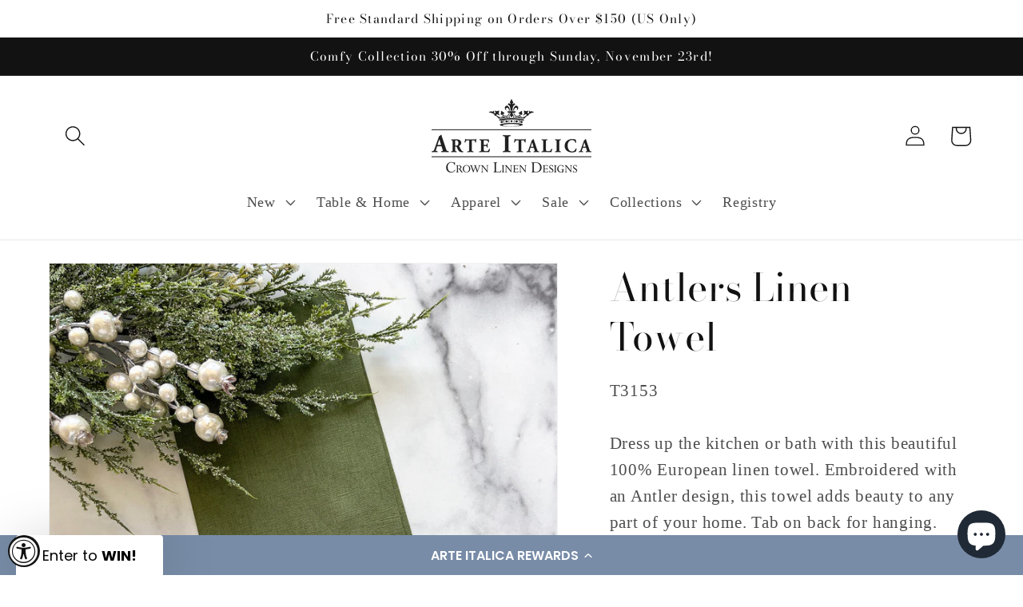

--- FILE ---
content_type: text/javascript; charset=utf-8
request_url: https://www.arteitalica.com/en-ca/products/gift-wrap-1.js
body_size: -275
content:
{"id":7565489766582,"title":"Gift Wrap","handle":"gift-wrap-1","description":"\u003cp\u003e\u003cspan data-mce-fragment=\"1\"\u003eMake your purchase extra special with our gift wrapping option! Simply select \"Add Gift Wrapping\" at checkout, and let us take care of the rest.\u003c\/span\u003e\u003c\/p\u003e\n\u003cp\u003e\u003cspan data-mce-fragment=\"1\"\u003eItems will be wrapped separately.  For multiple items, please add multiple gift wrapping to your order.\u003c\/span\u003e\u003cspan data-mce-fragment=\"1\"\u003e\u003c\/span\u003e\u003c\/p\u003e\n\u003cp\u003e\u003cspan data-mce-fragment=\"1\"\u003eAdd a note in your cart in the \"Gift Wrap Note\" section. \u003c\/span\u003e\u003c\/p\u003e","published_at":"2023-02-27T13:40:36-05:00","created_at":"2023-02-27T13:40:36-05:00","vendor":"Misc","type":"","tags":["Exclude from 2025 BFS","no review","noreview"],"price":2200,"price_min":2200,"price_max":2200,"available":true,"price_varies":false,"compare_at_price":2200,"compare_at_price_min":2200,"compare_at_price_max":2200,"compare_at_price_varies":false,"variants":[{"id":42131032375478,"title":"Default Title","option1":"Default Title","option2":null,"option3":null,"sku":"GiftW","requires_shipping":true,"taxable":true,"featured_image":null,"available":true,"name":"Gift Wrap","public_title":null,"options":["Default Title"],"price":2200,"weight":0,"compare_at_price":2200,"inventory_management":null,"barcode":null,"requires_selling_plan":false,"selling_plan_allocations":[]}],"images":["\/\/cdn.shopify.com\/s\/files\/1\/0584\/5155\/8582\/files\/COLLECTIONIMAGE_600x600px_14.png?v=1706045648"],"featured_image":"\/\/cdn.shopify.com\/s\/files\/1\/0584\/5155\/8582\/files\/COLLECTIONIMAGE_600x600px_14.png?v=1706045648","options":[{"name":"Title","position":1,"values":["Default Title"]}],"url":"\/en-ca\/products\/gift-wrap-1","media":[{"alt":null,"id":27096066130102,"position":1,"preview_image":{"aspect_ratio":1.0,"height":500,"width":500,"src":"https:\/\/cdn.shopify.com\/s\/files\/1\/0584\/5155\/8582\/files\/COLLECTIONIMAGE_600x600px_14.png?v=1706045648"},"aspect_ratio":1.0,"height":500,"media_type":"image","src":"https:\/\/cdn.shopify.com\/s\/files\/1\/0584\/5155\/8582\/files\/COLLECTIONIMAGE_600x600px_14.png?v=1706045648","width":500}],"requires_selling_plan":false,"selling_plan_groups":[]}

--- FILE ---
content_type: text/javascript; charset=utf-8
request_url: https://www.arteitalica.com/en-ca/products/towel-natale-sprig-off-white-multi.js
body_size: 1072
content:
{"id":6885274648758,"title":"Natale Sprig Linen Towel","handle":"towel-natale-sprig-off-white-multi","description":"\u003cp\u003e\u003cspan\u003eAdd timeless beauty to your kitchen or bath with this beautiful 100% European linen embroidered towel designed to complement the Natale collection by Arte Italica.\u003c\/span\u003e\u003c\/p\u003e\n\u003cp\u003e\u003cspan data-mce-fragment=\"1\"\u003eMachine washable, lay flat to dry.  Iron for a crisp look. \u003c\/span\u003e\u003cbr\u003e\u003cbr\u003eMeasures 17\"x 29\".\u003c\/p\u003e\n\u003cbr\u003e\n\u003cp\u003e\u003cspan style=\"text-decoration: underline;\"\u003e\u003cstrong\u003e\u003ca href=\"\/en-ca\/collections\/natale\"\u003eExplore the rest of the Natale Collection\u003c\/a\u003e\u003c\/strong\u003e\u003c\/span\u003e\u003cbr\u003e\u003c\/p\u003e","published_at":"2021-07-19T12:18:30-04:00","created_at":"2021-07-19T11:58:05-04:00","vendor":"Arte Italica","type":"Towels","tags":["Holiday","home","kitchen towel","linen","linen towel","linens","natale","towel","towellinen","towels"],"price":4100,"price_min":4100,"price_max":4100,"available":true,"price_varies":false,"compare_at_price":4100,"compare_at_price_min":4100,"compare_at_price_max":4100,"compare_at_price_varies":false,"variants":[{"id":40175571042486,"title":"Default Title","option1":"Default Title","option2":null,"option3":null,"sku":"T670","requires_shipping":true,"taxable":true,"featured_image":null,"available":true,"name":"Natale Sprig Linen Towel","public_title":null,"options":["Default Title"],"price":4100,"weight":136,"compare_at_price":4100,"inventory_management":"shopify","barcode":"814639007008","requires_selling_plan":false,"selling_plan_allocations":[]}],"images":["\/\/cdn.shopify.com\/s\/files\/1\/0584\/5155\/8582\/files\/NataleRectangularTray-2023-10-31T135530.069.png?v=1698785752","\/\/cdn.shopify.com\/s\/files\/1\/0584\/5155\/8582\/files\/SquarePhotoforShopify-2025-09-16T062418.505.png?v=1758029085","\/\/cdn.shopify.com\/s\/files\/1\/0584\/5155\/8582\/files\/111120215D3-124_fbbae0cb-a991-463b-b4ee-9096c96a87f0.jpg?v=1758029085","\/\/cdn.shopify.com\/s\/files\/1\/0584\/5155\/8582\/files\/CopyofSquarePhotoForm-2024-09-23T105145.450.png?v=1758029085","\/\/cdn.shopify.com\/s\/files\/1\/0584\/5155\/8582\/files\/T670.jpg?v=1758029085"],"featured_image":"\/\/cdn.shopify.com\/s\/files\/1\/0584\/5155\/8582\/files\/NataleRectangularTray-2023-10-31T135530.069.png?v=1698785752","options":[{"name":"Title","position":1,"values":["Default Title"]}],"url":"\/en-ca\/products\/towel-natale-sprig-off-white-multi","media":[{"alt":null,"id":26773407695030,"position":1,"preview_image":{"aspect_ratio":1.0,"height":1200,"width":1200,"src":"https:\/\/cdn.shopify.com\/s\/files\/1\/0584\/5155\/8582\/files\/NataleRectangularTray-2023-10-31T135530.069.png?v=1698785752"},"aspect_ratio":1.0,"height":1200,"media_type":"image","src":"https:\/\/cdn.shopify.com\/s\/files\/1\/0584\/5155\/8582\/files\/NataleRectangularTray-2023-10-31T135530.069.png?v=1698785752","width":1200},{"alt":null,"id":30471367590070,"position":2,"preview_image":{"aspect_ratio":1.0,"height":1000,"width":1000,"src":"https:\/\/cdn.shopify.com\/s\/files\/1\/0584\/5155\/8582\/files\/SquarePhotoforShopify-2025-09-16T062418.505.png?v=1758029085"},"aspect_ratio":1.0,"height":1000,"media_type":"image","src":"https:\/\/cdn.shopify.com\/s\/files\/1\/0584\/5155\/8582\/files\/SquarePhotoforShopify-2025-09-16T062418.505.png?v=1758029085","width":1000},{"alt":null,"id":26852420419766,"position":3,"preview_image":{"aspect_ratio":1.0,"height":1200,"width":1200,"src":"https:\/\/cdn.shopify.com\/s\/files\/1\/0584\/5155\/8582\/files\/111120215D3-124_fbbae0cb-a991-463b-b4ee-9096c96a87f0.jpg?v=1758029085"},"aspect_ratio":1.0,"height":1200,"media_type":"image","src":"https:\/\/cdn.shopify.com\/s\/files\/1\/0584\/5155\/8582\/files\/111120215D3-124_fbbae0cb-a991-463b-b4ee-9096c96a87f0.jpg?v=1758029085","width":1200},{"alt":null,"id":28538190102710,"position":4,"preview_image":{"aspect_ratio":1.0,"height":1000,"width":1000,"src":"https:\/\/cdn.shopify.com\/s\/files\/1\/0584\/5155\/8582\/files\/CopyofSquarePhotoForm-2024-09-23T105145.450.png?v=1758029085"},"aspect_ratio":1.0,"height":1000,"media_type":"image","src":"https:\/\/cdn.shopify.com\/s\/files\/1\/0584\/5155\/8582\/files\/CopyofSquarePhotoForm-2024-09-23T105145.450.png?v=1758029085","width":1000},{"alt":null,"id":26908019753142,"position":5,"preview_image":{"aspect_ratio":1.0,"height":1200,"width":1200,"src":"https:\/\/cdn.shopify.com\/s\/files\/1\/0584\/5155\/8582\/files\/T670.jpg?v=1758029085"},"aspect_ratio":1.0,"height":1200,"media_type":"image","src":"https:\/\/cdn.shopify.com\/s\/files\/1\/0584\/5155\/8582\/files\/T670.jpg?v=1758029085","width":1200}],"requires_selling_plan":false,"selling_plan_groups":[]}

--- FILE ---
content_type: text/javascript; charset=utf-8
request_url: https://www.arteitalica.com/en-ca/products/towel-natale-sprig-off-white-multi.js
body_size: 520
content:
{"id":6885274648758,"title":"Natale Sprig Linen Towel","handle":"towel-natale-sprig-off-white-multi","description":"\u003cp\u003e\u003cspan\u003eAdd timeless beauty to your kitchen or bath with this beautiful 100% European linen embroidered towel designed to complement the Natale collection by Arte Italica.\u003c\/span\u003e\u003c\/p\u003e\n\u003cp\u003e\u003cspan data-mce-fragment=\"1\"\u003eMachine washable, lay flat to dry.  Iron for a crisp look. \u003c\/span\u003e\u003cbr\u003e\u003cbr\u003eMeasures 17\"x 29\".\u003c\/p\u003e\n\u003cbr\u003e\n\u003cp\u003e\u003cspan style=\"text-decoration: underline;\"\u003e\u003cstrong\u003e\u003ca href=\"\/en-ca\/collections\/natale\"\u003eExplore the rest of the Natale Collection\u003c\/a\u003e\u003c\/strong\u003e\u003c\/span\u003e\u003cbr\u003e\u003c\/p\u003e","published_at":"2021-07-19T12:18:30-04:00","created_at":"2021-07-19T11:58:05-04:00","vendor":"Arte Italica","type":"Towels","tags":["Holiday","home","kitchen towel","linen","linen towel","linens","natale","towel","towellinen","towels"],"price":4100,"price_min":4100,"price_max":4100,"available":true,"price_varies":false,"compare_at_price":4100,"compare_at_price_min":4100,"compare_at_price_max":4100,"compare_at_price_varies":false,"variants":[{"id":40175571042486,"title":"Default Title","option1":"Default Title","option2":null,"option3":null,"sku":"T670","requires_shipping":true,"taxable":true,"featured_image":null,"available":true,"name":"Natale Sprig Linen Towel","public_title":null,"options":["Default Title"],"price":4100,"weight":136,"compare_at_price":4100,"inventory_management":"shopify","barcode":"814639007008","requires_selling_plan":false,"selling_plan_allocations":[]}],"images":["\/\/cdn.shopify.com\/s\/files\/1\/0584\/5155\/8582\/files\/NataleRectangularTray-2023-10-31T135530.069.png?v=1698785752","\/\/cdn.shopify.com\/s\/files\/1\/0584\/5155\/8582\/files\/SquarePhotoforShopify-2025-09-16T062418.505.png?v=1758029085","\/\/cdn.shopify.com\/s\/files\/1\/0584\/5155\/8582\/files\/111120215D3-124_fbbae0cb-a991-463b-b4ee-9096c96a87f0.jpg?v=1758029085","\/\/cdn.shopify.com\/s\/files\/1\/0584\/5155\/8582\/files\/CopyofSquarePhotoForm-2024-09-23T105145.450.png?v=1758029085","\/\/cdn.shopify.com\/s\/files\/1\/0584\/5155\/8582\/files\/T670.jpg?v=1758029085"],"featured_image":"\/\/cdn.shopify.com\/s\/files\/1\/0584\/5155\/8582\/files\/NataleRectangularTray-2023-10-31T135530.069.png?v=1698785752","options":[{"name":"Title","position":1,"values":["Default Title"]}],"url":"\/en-ca\/products\/towel-natale-sprig-off-white-multi","media":[{"alt":null,"id":26773407695030,"position":1,"preview_image":{"aspect_ratio":1.0,"height":1200,"width":1200,"src":"https:\/\/cdn.shopify.com\/s\/files\/1\/0584\/5155\/8582\/files\/NataleRectangularTray-2023-10-31T135530.069.png?v=1698785752"},"aspect_ratio":1.0,"height":1200,"media_type":"image","src":"https:\/\/cdn.shopify.com\/s\/files\/1\/0584\/5155\/8582\/files\/NataleRectangularTray-2023-10-31T135530.069.png?v=1698785752","width":1200},{"alt":null,"id":30471367590070,"position":2,"preview_image":{"aspect_ratio":1.0,"height":1000,"width":1000,"src":"https:\/\/cdn.shopify.com\/s\/files\/1\/0584\/5155\/8582\/files\/SquarePhotoforShopify-2025-09-16T062418.505.png?v=1758029085"},"aspect_ratio":1.0,"height":1000,"media_type":"image","src":"https:\/\/cdn.shopify.com\/s\/files\/1\/0584\/5155\/8582\/files\/SquarePhotoforShopify-2025-09-16T062418.505.png?v=1758029085","width":1000},{"alt":null,"id":26852420419766,"position":3,"preview_image":{"aspect_ratio":1.0,"height":1200,"width":1200,"src":"https:\/\/cdn.shopify.com\/s\/files\/1\/0584\/5155\/8582\/files\/111120215D3-124_fbbae0cb-a991-463b-b4ee-9096c96a87f0.jpg?v=1758029085"},"aspect_ratio":1.0,"height":1200,"media_type":"image","src":"https:\/\/cdn.shopify.com\/s\/files\/1\/0584\/5155\/8582\/files\/111120215D3-124_fbbae0cb-a991-463b-b4ee-9096c96a87f0.jpg?v=1758029085","width":1200},{"alt":null,"id":28538190102710,"position":4,"preview_image":{"aspect_ratio":1.0,"height":1000,"width":1000,"src":"https:\/\/cdn.shopify.com\/s\/files\/1\/0584\/5155\/8582\/files\/CopyofSquarePhotoForm-2024-09-23T105145.450.png?v=1758029085"},"aspect_ratio":1.0,"height":1000,"media_type":"image","src":"https:\/\/cdn.shopify.com\/s\/files\/1\/0584\/5155\/8582\/files\/CopyofSquarePhotoForm-2024-09-23T105145.450.png?v=1758029085","width":1000},{"alt":null,"id":26908019753142,"position":5,"preview_image":{"aspect_ratio":1.0,"height":1200,"width":1200,"src":"https:\/\/cdn.shopify.com\/s\/files\/1\/0584\/5155\/8582\/files\/T670.jpg?v=1758029085"},"aspect_ratio":1.0,"height":1200,"media_type":"image","src":"https:\/\/cdn.shopify.com\/s\/files\/1\/0584\/5155\/8582\/files\/T670.jpg?v=1758029085","width":1200}],"requires_selling_plan":false,"selling_plan_groups":[]}

--- FILE ---
content_type: text/javascript; charset=utf-8
request_url: https://www.arteitalica.com/en-ca/products/fall-sprig-linen-towel.js
body_size: 1095
content:
{"id":7500384305334,"title":"Fall Sprig Linen Linen Towel","handle":"fall-sprig-linen-towel","description":"\u003cp\u003eDress up that kitchen or bath with this beautiful 100% European linen embroidered towel. So many ways to add beauty to any part of your home. Machine wash and iron flat for a crisp look. Measures 17\"x29\".\u003c\/p\u003e","published_at":"2022-10-26T14:01:37-04:00","created_at":"2022-10-26T13:50:45-04:00","vendor":"Arte Italica","type":"Towels","tags":["fall","fall2022","hand towel","Holiday","home","kitchen towel","linen","linen towel","linens","sprig","table linens","tea towel","towel","towels"],"price":4100,"price_min":4100,"price_max":4100,"available":true,"price_varies":false,"compare_at_price":4100,"compare_at_price_min":4100,"compare_at_price_max":4100,"compare_at_price_varies":false,"variants":[{"id":41920595296438,"title":"Default Title","option1":"Default Title","option2":null,"option3":null,"sku":"T1051","requires_shipping":true,"taxable":true,"featured_image":null,"available":true,"name":"Fall Sprig Linen Linen Towel","public_title":null,"options":["Default Title"],"price":4100,"weight":91,"compare_at_price":4100,"inventory_management":"shopify","barcode":"840340803424","requires_selling_plan":false,"selling_plan_allocations":[]}],"images":["\/\/cdn.shopify.com\/s\/files\/1\/0584\/5155\/8582\/files\/SquareForm_69.png?v=1691775179","\/\/cdn.shopify.com\/s\/files\/1\/0584\/5155\/8582\/files\/Fall_Pine_Sprig_Linen_Towel.png?v=1757961061","\/\/cdn.shopify.com\/s\/files\/1\/0584\/5155\/8582\/files\/10a626a26790f13fae82b9c2c72b68a0b1bd44c20bcfa554738bdef32d18b43d.webp?v=1757960519","\/\/cdn.shopify.com\/s\/files\/1\/0584\/5155\/8582\/files\/111520225D3-129.jpg?v=1757961260","\/\/cdn.shopify.com\/s\/files\/1\/0584\/5155\/8582\/files\/SquarePhotoforShopify-2025-09-15T113319.425.png?v=1757961260","\/\/cdn.shopify.com\/s\/files\/1\/0584\/5155\/8582\/files\/T1051.png?v=1757961260","\/\/cdn.shopify.com\/s\/files\/1\/0584\/5155\/8582\/files\/T1051.jpg?v=1757961260"],"featured_image":"\/\/cdn.shopify.com\/s\/files\/1\/0584\/5155\/8582\/files\/SquareForm_69.png?v=1691775179","options":[{"name":"Title","position":1,"values":["Default Title"]}],"url":"\/en-ca\/products\/fall-sprig-linen-towel","media":[{"alt":null,"id":26491958624438,"position":1,"preview_image":{"aspect_ratio":1.0,"height":1000,"width":1000,"src":"https:\/\/cdn.shopify.com\/s\/files\/1\/0584\/5155\/8582\/files\/SquareForm_69.png?v=1691775179"},"aspect_ratio":1.0,"height":1000,"media_type":"image","src":"https:\/\/cdn.shopify.com\/s\/files\/1\/0584\/5155\/8582\/files\/SquareForm_69.png?v=1691775179","width":1000},{"alt":"White embroidered kitchen towel with pine branch design on a wooden surface with pumpkins and leaves.","id":30464703004854,"position":2,"preview_image":{"aspect_ratio":1.0,"height":1000,"width":1000,"src":"https:\/\/cdn.shopify.com\/s\/files\/1\/0584\/5155\/8582\/files\/Fall_Pine_Sprig_Linen_Towel.png?v=1757961061"},"aspect_ratio":1.0,"height":1000,"media_type":"image","src":"https:\/\/cdn.shopify.com\/s\/files\/1\/0584\/5155\/8582\/files\/Fall_Pine_Sprig_Linen_Towel.png?v=1757961061","width":1000},{"alt":null,"id":28470922379446,"position":3,"preview_image":{"aspect_ratio":1.0,"height":670,"width":670,"src":"https:\/\/cdn.shopify.com\/s\/files\/1\/0584\/5155\/8582\/files\/10a626a26790f13fae82b9c2c72b68a0b1bd44c20bcfa554738bdef32d18b43d.webp?v=1757960519"},"aspect_ratio":1.0,"height":670,"media_type":"image","src":"https:\/\/cdn.shopify.com\/s\/files\/1\/0584\/5155\/8582\/files\/10a626a26790f13fae82b9c2c72b68a0b1bd44c20bcfa554738bdef32d18b43d.webp?v=1757960519","width":670},{"alt":null,"id":26491958657206,"position":4,"preview_image":{"aspect_ratio":1.0,"height":1200,"width":1200,"src":"https:\/\/cdn.shopify.com\/s\/files\/1\/0584\/5155\/8582\/files\/111520225D3-129.jpg?v=1757961260"},"aspect_ratio":1.0,"height":1200,"media_type":"image","src":"https:\/\/cdn.shopify.com\/s\/files\/1\/0584\/5155\/8582\/files\/111520225D3-129.jpg?v=1757961260","width":1200},{"alt":null,"id":30464722075830,"position":5,"preview_image":{"aspect_ratio":1.0,"height":1000,"width":1000,"src":"https:\/\/cdn.shopify.com\/s\/files\/1\/0584\/5155\/8582\/files\/SquarePhotoforShopify-2025-09-15T113319.425.png?v=1757961260"},"aspect_ratio":1.0,"height":1000,"media_type":"image","src":"https:\/\/cdn.shopify.com\/s\/files\/1\/0584\/5155\/8582\/files\/SquarePhotoforShopify-2025-09-15T113319.425.png?v=1757961260","width":1000},{"alt":null,"id":26735273050294,"position":6,"preview_image":{"aspect_ratio":1.0,"height":1000,"width":1000,"src":"https:\/\/cdn.shopify.com\/s\/files\/1\/0584\/5155\/8582\/files\/T1051.png?v=1757961260"},"aspect_ratio":1.0,"height":1000,"media_type":"image","src":"https:\/\/cdn.shopify.com\/s\/files\/1\/0584\/5155\/8582\/files\/T1051.png?v=1757961260","width":1000},{"alt":null,"id":26916033691830,"position":7,"preview_image":{"aspect_ratio":1.0,"height":1200,"width":1200,"src":"https:\/\/cdn.shopify.com\/s\/files\/1\/0584\/5155\/8582\/files\/T1051.jpg?v=1757961260"},"aspect_ratio":1.0,"height":1200,"media_type":"image","src":"https:\/\/cdn.shopify.com\/s\/files\/1\/0584\/5155\/8582\/files\/T1051.jpg?v=1757961260","width":1200}],"requires_selling_plan":false,"selling_plan_groups":[]}

--- FILE ---
content_type: text/javascript; charset=utf-8
request_url: https://www.arteitalica.com/en-ca/products/american-flag-linen-towel.js
body_size: 1412
content:
{"id":7222016802998,"title":"American Flag Linen Towel","handle":"american-flag-linen-towel","description":"\u003cp\u003eAdd that American spirit to your kitchen or bath with this patriotic 100% linen embroidered towel. So many ways to add a festive look to any part of your home. Machine wash, lay flat to dry and iron flat for a crisp look. Measures 17\"x 29\".\u003c\/p\u003e\n\u003cp\u003eMade in Ukraine❤️\u003c\/p\u003e","published_at":"2022-06-17T17:03:58-04:00","created_at":"2022-01-13T17:46:36-05:00","vendor":"Arte Italica","type":"Towels","tags":["4th","america","american","blue","flag","flags","home","july","kitchen","linens","patriot","patriotic","red","spring2022","tea","towel","towels","usa","white"],"price":4100,"price_min":4100,"price_max":4100,"available":true,"price_varies":false,"compare_at_price":4100,"compare_at_price_min":4100,"compare_at_price_max":4100,"compare_at_price_varies":false,"variants":[{"id":43166070538422,"title":"White","option1":"White","option2":null,"option3":null,"sku":"T1034","requires_shipping":true,"taxable":true,"featured_image":{"id":33620311736502,"product_id":7222016802998,"position":2,"created_at":"2023-05-24T17:29:59-04:00","updated_at":"2024-06-03T17:58:11-04:00","alt":null,"width":600,"height":600,"src":"https:\/\/cdn.shopify.com\/s\/files\/1\/0584\/5155\/8582\/files\/T1034WebK1_66e24a19-f928-4ef6-ace7-98655357331e.jpg?v=1717451891","variant_ids":[43166070538422]},"available":true,"name":"American Flag Linen Towel - White","public_title":"White","options":["White"],"price":4100,"weight":91,"compare_at_price":4100,"inventory_management":"shopify","barcode":"814639006650","featured_media":{"alt":null,"id":26244357980342,"position":2,"preview_image":{"aspect_ratio":1.0,"height":600,"width":600,"src":"https:\/\/cdn.shopify.com\/s\/files\/1\/0584\/5155\/8582\/files\/T1034WebK1_66e24a19-f928-4ef6-ace7-98655357331e.jpg?v=1717451891"}},"requires_selling_plan":false,"selling_plan_allocations":[]},{"id":42800598450358,"title":"Red","option1":"Red","option2":null,"option3":null,"sku":"T9034","requires_shipping":true,"taxable":true,"featured_image":{"id":35076372889782,"product_id":7222016802998,"position":7,"created_at":"2024-06-03T17:54:15-04:00","updated_at":"2024-06-03T17:58:11-04:00","alt":null,"width":1000,"height":1000,"src":"https:\/\/cdn.shopify.com\/s\/files\/1\/0584\/5155\/8582\/files\/HOME-SHOPIFYPRODUCTPHOTO-93.png?v=1717451891","variant_ids":[42800598450358]},"available":true,"name":"American Flag Linen Towel - Red","public_title":"Red","options":["Red"],"price":4100,"weight":91,"compare_at_price":4100,"inventory_management":"shopify","barcode":"840340817650","featured_media":{"alt":null,"id":27969584922806,"position":7,"preview_image":{"aspect_ratio":1.0,"height":1000,"width":1000,"src":"https:\/\/cdn.shopify.com\/s\/files\/1\/0584\/5155\/8582\/files\/HOME-SHOPIFYPRODUCTPHOTO-93.png?v=1717451891"}},"requires_selling_plan":false,"selling_plan_allocations":[]}],"images":["\/\/cdn.shopify.com\/s\/files\/1\/0584\/5155\/8582\/files\/HOME-SHOPIFYPRODUCTPHOTO-94.png?v=1717451891","\/\/cdn.shopify.com\/s\/files\/1\/0584\/5155\/8582\/files\/T1034WebK1_66e24a19-f928-4ef6-ace7-98655357331e.jpg?v=1717451891","\/\/cdn.shopify.com\/s\/files\/1\/0584\/5155\/8582\/files\/T1034.jpg?v=1717451891","\/\/cdn.shopify.com\/s\/files\/1\/0584\/5155\/8582\/files\/T1034WebK_b7319689-9d99-4efa-ae95-01540b926c61.jpg?v=1717451891","\/\/cdn.shopify.com\/s\/files\/1\/0584\/5155\/8582\/files\/BeachHouseBackWebK_79abb3e6-118c-447c-8595-0d7f23bf3547.jpg?v=1717451891","\/\/cdn.shopify.com\/s\/files\/1\/0584\/5155\/8582\/files\/SquareForm_28.png?v=1717451891","\/\/cdn.shopify.com\/s\/files\/1\/0584\/5155\/8582\/files\/HOME-SHOPIFYPRODUCTPHOTO-93.png?v=1717451891"],"featured_image":"\/\/cdn.shopify.com\/s\/files\/1\/0584\/5155\/8582\/files\/HOME-SHOPIFYPRODUCTPHOTO-94.png?v=1717451891","options":[{"name":"Color","position":1,"values":["White","Red"]}],"url":"\/en-ca\/products\/american-flag-linen-towel","media":[{"alt":null,"id":27969619689654,"position":1,"preview_image":{"aspect_ratio":1.0,"height":1000,"width":1000,"src":"https:\/\/cdn.shopify.com\/s\/files\/1\/0584\/5155\/8582\/files\/HOME-SHOPIFYPRODUCTPHOTO-94.png?v=1717451891"},"aspect_ratio":1.0,"height":1000,"media_type":"image","src":"https:\/\/cdn.shopify.com\/s\/files\/1\/0584\/5155\/8582\/files\/HOME-SHOPIFYPRODUCTPHOTO-94.png?v=1717451891","width":1000},{"alt":null,"id":26244357980342,"position":2,"preview_image":{"aspect_ratio":1.0,"height":600,"width":600,"src":"https:\/\/cdn.shopify.com\/s\/files\/1\/0584\/5155\/8582\/files\/T1034WebK1_66e24a19-f928-4ef6-ace7-98655357331e.jpg?v=1717451891"},"aspect_ratio":1.0,"height":600,"media_type":"image","src":"https:\/\/cdn.shopify.com\/s\/files\/1\/0584\/5155\/8582\/files\/T1034WebK1_66e24a19-f928-4ef6-ace7-98655357331e.jpg?v=1717451891","width":600},{"alt":null,"id":26916014620854,"position":3,"preview_image":{"aspect_ratio":1.0,"height":1200,"width":1200,"src":"https:\/\/cdn.shopify.com\/s\/files\/1\/0584\/5155\/8582\/files\/T1034.jpg?v=1717451891"},"aspect_ratio":1.0,"height":1200,"media_type":"image","src":"https:\/\/cdn.shopify.com\/s\/files\/1\/0584\/5155\/8582\/files\/T1034.jpg?v=1717451891","width":1200},{"alt":null,"id":26244358144182,"position":4,"preview_image":{"aspect_ratio":1.0,"height":600,"width":600,"src":"https:\/\/cdn.shopify.com\/s\/files\/1\/0584\/5155\/8582\/files\/T1034WebK_b7319689-9d99-4efa-ae95-01540b926c61.jpg?v=1717451891"},"aspect_ratio":1.0,"height":600,"media_type":"image","src":"https:\/\/cdn.shopify.com\/s\/files\/1\/0584\/5155\/8582\/files\/T1034WebK_b7319689-9d99-4efa-ae95-01540b926c61.jpg?v=1717451891","width":600},{"alt":null,"id":26244358013110,"position":5,"preview_image":{"aspect_ratio":1.0,"height":600,"width":600,"src":"https:\/\/cdn.shopify.com\/s\/files\/1\/0584\/5155\/8582\/files\/BeachHouseBackWebK_79abb3e6-118c-447c-8595-0d7f23bf3547.jpg?v=1717451891"},"aspect_ratio":1.0,"height":600,"media_type":"image","src":"https:\/\/cdn.shopify.com\/s\/files\/1\/0584\/5155\/8582\/files\/BeachHouseBackWebK_79abb3e6-118c-447c-8595-0d7f23bf3547.jpg?v=1717451891","width":600},{"alt":null,"id":26429503406262,"position":6,"preview_image":{"aspect_ratio":1.0,"height":1000,"width":1000,"src":"https:\/\/cdn.shopify.com\/s\/files\/1\/0584\/5155\/8582\/files\/SquareForm_28.png?v=1717451891"},"aspect_ratio":1.0,"height":1000,"media_type":"image","src":"https:\/\/cdn.shopify.com\/s\/files\/1\/0584\/5155\/8582\/files\/SquareForm_28.png?v=1717451891","width":1000},{"alt":null,"id":27969584922806,"position":7,"preview_image":{"aspect_ratio":1.0,"height":1000,"width":1000,"src":"https:\/\/cdn.shopify.com\/s\/files\/1\/0584\/5155\/8582\/files\/HOME-SHOPIFYPRODUCTPHOTO-93.png?v=1717451891"},"aspect_ratio":1.0,"height":1000,"media_type":"image","src":"https:\/\/cdn.shopify.com\/s\/files\/1\/0584\/5155\/8582\/files\/HOME-SHOPIFYPRODUCTPHOTO-93.png?v=1717451891","width":1000}],"requires_selling_plan":false,"selling_plan_groups":[]}

--- FILE ---
content_type: text/javascript; charset=utf-8
request_url: https://www.arteitalica.com/en-ca/products/christmas-cosmo-linen-towel.js
body_size: 613
content:
{"id":7674461356214,"title":"Christmas Cosmo Linen Towel","handle":"christmas-cosmo-linen-towel","description":"\u003cp\u003eRaise a glass and toast the holiday with the Christmas Cosmo Linen Towel! Made from 100% crisp linen, it’s the perfect festive companion to add a splash of cheer and a touch of fun to your holiday celebrations. Soft, durable, and ready to soak up all the joyful moments!\u003c\/p\u003e\n\u003cp\u003eMachine wash and iron flat for a crisp look. Tab on back for hanging.\u003c\/p\u003e\n\u003cp\u003e \u003c\/p\u003e\n\u003cp\u003e17\" x 29\"\u003c\/p\u003e\n\u003cp\u003e \u003c\/p\u003e\n\u003cp\u003eMade in Ukraine.\u003c\/p\u003e","published_at":"2025-09-17T17:49:55-04:00","created_at":"2023-09-27T16:37:28-04:00","vendor":"Arte Italica","type":"Towels","tags":["christmas","fb_category_376","holiday","holidays","home","home decor","home goods","homegood","homegoods","import_2021_07_19_155019","linen","linens","linensale","linrn sale","Sale","sale towel","towel","towels","xmas"],"price":4100,"price_min":4100,"price_max":4100,"available":true,"price_varies":false,"compare_at_price":4100,"compare_at_price_min":4100,"compare_at_price_max":4100,"compare_at_price_varies":false,"variants":[{"id":42388697743542,"title":"Default Title","option1":"Default Title","option2":null,"option3":null,"sku":"T1194","requires_shipping":true,"taxable":true,"featured_image":null,"available":true,"name":"Christmas Cosmo Linen Towel","public_title":null,"options":["Default Title"],"price":4100,"weight":91,"compare_at_price":4100,"inventory_management":"shopify","barcode":"840340815588","requires_selling_plan":false,"selling_plan_allocations":[]}],"images":["\/\/cdn.shopify.com\/s\/files\/1\/0584\/5155\/8582\/files\/SquarePhotoforShopify-2025-09-17T071516.647.png?v=1758118739","\/\/cdn.shopify.com\/s\/files\/1\/0584\/5155\/8582\/files\/09252023R5-179_5b6ba81d-a189-4177-9074-25d57c5d6592.jpg?v=1758118739","\/\/cdn.shopify.com\/s\/files\/1\/0584\/5155\/8582\/files\/09252023R5-170_02e8109d-f876-4f5f-b35f-ff985d7736c2.jpg?v=1758118739","\/\/cdn.shopify.com\/s\/files\/1\/0584\/5155\/8582\/files\/09252023R5-176_7723e1b5-b6ff-4446-88bc-8f415de8d920.jpg?v=1758118739","\/\/cdn.shopify.com\/s\/files\/1\/0584\/5155\/8582\/files\/SquarePhotoforShopify-2025-09-17T071950.897.png?v=1758118943","\/\/cdn.shopify.com\/s\/files\/1\/0584\/5155\/8582\/files\/09252023R5-176_6252fa8e-2b4d-4edd-aed1-250d8cfc5810.jpg?v=1758118943"],"featured_image":"\/\/cdn.shopify.com\/s\/files\/1\/0584\/5155\/8582\/files\/SquarePhotoforShopify-2025-09-17T071516.647.png?v=1758118739","options":[{"name":"Title","position":1,"values":["Default Title"]}],"url":"\/en-ca\/products\/christmas-cosmo-linen-towel","media":[{"alt":null,"id":30481179246774,"position":1,"preview_image":{"aspect_ratio":1.0,"height":1000,"width":1000,"src":"https:\/\/cdn.shopify.com\/s\/files\/1\/0584\/5155\/8582\/files\/SquarePhotoforShopify-2025-09-17T071516.647.png?v=1758118739"},"aspect_ratio":1.0,"height":1000,"media_type":"image","src":"https:\/\/cdn.shopify.com\/s\/files\/1\/0584\/5155\/8582\/files\/SquarePhotoforShopify-2025-09-17T071516.647.png?v=1758118739","width":1000},{"alt":null,"id":26643549749430,"position":2,"preview_image":{"aspect_ratio":1.0,"height":1200,"width":1200,"src":"https:\/\/cdn.shopify.com\/s\/files\/1\/0584\/5155\/8582\/files\/09252023R5-179_5b6ba81d-a189-4177-9074-25d57c5d6592.jpg?v=1758118739"},"aspect_ratio":1.0,"height":1200,"media_type":"image","src":"https:\/\/cdn.shopify.com\/s\/files\/1\/0584\/5155\/8582\/files\/09252023R5-179_5b6ba81d-a189-4177-9074-25d57c5d6592.jpg?v=1758118739","width":1200},{"alt":null,"id":26643549847734,"position":3,"preview_image":{"aspect_ratio":1.0,"height":1200,"width":1200,"src":"https:\/\/cdn.shopify.com\/s\/files\/1\/0584\/5155\/8582\/files\/09252023R5-170_02e8109d-f876-4f5f-b35f-ff985d7736c2.jpg?v=1758118739"},"aspect_ratio":1.0,"height":1200,"media_type":"image","src":"https:\/\/cdn.shopify.com\/s\/files\/1\/0584\/5155\/8582\/files\/09252023R5-170_02e8109d-f876-4f5f-b35f-ff985d7736c2.jpg?v=1758118739","width":1200},{"alt":null,"id":26643549716662,"position":4,"preview_image":{"aspect_ratio":1.0,"height":1200,"width":1200,"src":"https:\/\/cdn.shopify.com\/s\/files\/1\/0584\/5155\/8582\/files\/09252023R5-176_7723e1b5-b6ff-4446-88bc-8f415de8d920.jpg?v=1758118739"},"aspect_ratio":1.0,"height":1200,"media_type":"image","src":"https:\/\/cdn.shopify.com\/s\/files\/1\/0584\/5155\/8582\/files\/09252023R5-176_7723e1b5-b6ff-4446-88bc-8f415de8d920.jpg?v=1758118739","width":1200},{"alt":null,"id":30481203822774,"position":5,"preview_image":{"aspect_ratio":1.0,"height":1000,"width":1000,"src":"https:\/\/cdn.shopify.com\/s\/files\/1\/0584\/5155\/8582\/files\/SquarePhotoforShopify-2025-09-17T071950.897.png?v=1758118943"},"aspect_ratio":1.0,"height":1000,"media_type":"image","src":"https:\/\/cdn.shopify.com\/s\/files\/1\/0584\/5155\/8582\/files\/SquarePhotoforShopify-2025-09-17T071950.897.png?v=1758118943","width":1000},{"alt":null,"id":26907704000694,"position":6,"preview_image":{"aspect_ratio":1.0,"height":1200,"width":1200,"src":"https:\/\/cdn.shopify.com\/s\/files\/1\/0584\/5155\/8582\/files\/09252023R5-176_6252fa8e-2b4d-4edd-aed1-250d8cfc5810.jpg?v=1758118943"},"aspect_ratio":1.0,"height":1200,"media_type":"image","src":"https:\/\/cdn.shopify.com\/s\/files\/1\/0584\/5155\/8582\/files\/09252023R5-176_6252fa8e-2b4d-4edd-aed1-250d8cfc5810.jpg?v=1758118943","width":1200}],"requires_selling_plan":false,"selling_plan_groups":[]}

--- FILE ---
content_type: text/javascript; charset=utf-8
request_url: https://www.arteitalica.com/en-ca/products/merletto-white-dinner-plate.js
body_size: 1335
content:
{"id":6877524263094,"title":"Merletto White Dinner Plate","handle":"merletto-white-dinner-plate","description":"\u003ch2 style=\"text-align: center;\" data-mce-fragment=\"1\"\u003eThe Magic of Venice\u003c\/h2\u003e\n\u003cp data-mce-fragment=\"1\"\u003e \u003c\/p\u003e\n\u003cp\u003e\u003cspan\u003eInspired by the world-famous merletto (lace) from the Venetian island of Burano, this collection with its delicate, low relief design is finished entirely by hand. The various textures of lace create a delicate, refined and romantic look. We can't all live in Venice but Venice can live in us. Made from black clay, it is extremely durable and easy care. Offered in both White and Antique that pair beautifully with one another.  \u003c\/span\u003e\u003c\/p\u003e\n\u003cp data-mce-fragment=\"1\"\u003e \u003c\/p\u003e\n\u003cp data-mce-fragment=\"1\"\u003eDimensions:\u003cspan data-mce-fragment=\"1\"\u003e  10.75 inches diameter\u003c\/span\u003e\u003c\/p\u003e\n\u003cp data-mce-fragment=\"1\"\u003e\u003cbr data-mce-fragment=\"1\"\u003e\u003cbr data-mce-fragment=\"1\"\u003eCare: Microwave \u0026amp; dishwasher safe on a low heat setting\u003c\/p\u003e\n\u003cp data-mce-fragment=\"1\"\u003e \u003c\/p\u003e\n\u003cp\u003e\u003cspan style=\"text-decoration: underline;\"\u003e\u003cstrong\u003e\u003ca href=\"\/en-ca\/collections\/merletto\"\u003eExplore the rest of the Merletto Collection\u003c\/a\u003e\u003c\/strong\u003e\u003c\/span\u003e\u003cbr\u003e\u003c\/p\u003e","published_at":"2021-07-16T14:27:40-04:00","created_at":"2021-07-16T14:12:18-04:00","vendor":"Arte Italica","type":"Dinner Plates","tags":["arte","dinner","dinnerplate","import_2021_07_16_172625","Merletto","plate","Sale","sale arte","Shop By Collection\/Merletto","Tableware","Tableware\/Dinner Plates"],"price":4700,"price_min":4700,"price_max":4700,"available":true,"price_varies":false,"compare_at_price":8300,"compare_at_price_min":8300,"compare_at_price_max":8300,"compare_at_price_varies":false,"variants":[{"id":41223862091958,"title":"Default Title","option1":"Default Title","option2":null,"option3":null,"sku":"MER0028W","requires_shipping":true,"taxable":true,"featured_image":{"id":33620217528502,"product_id":6877524263094,"position":1,"created_at":"2023-05-24T17:05:38-04:00","updated_at":"2023-07-31T13:36:48-04:00","alt":null,"width":600,"height":600,"src":"https:\/\/cdn.shopify.com\/s\/files\/1\/0584\/5155\/8582\/files\/DinnerPlates-9_79a2e1c5-5b49-4b03-b629-29927b22aac9.jpg?v=1690825008","variant_ids":[41223862091958]},"available":true,"name":"Merletto White Dinner Plate","public_title":null,"options":["Default Title"],"price":4700,"weight":1134,"compare_at_price":8300,"inventory_management":"shopify","barcode":"814639004458","featured_media":{"alt":null,"id":26244248895670,"position":1,"preview_image":{"aspect_ratio":1.0,"height":600,"width":600,"src":"https:\/\/cdn.shopify.com\/s\/files\/1\/0584\/5155\/8582\/files\/DinnerPlates-9_79a2e1c5-5b49-4b03-b629-29927b22aac9.jpg?v=1690825008"}},"requires_selling_plan":false,"selling_plan_allocations":[]}],"images":["\/\/cdn.shopify.com\/s\/files\/1\/0584\/5155\/8582\/files\/DinnerPlates-9_79a2e1c5-5b49-4b03-b629-29927b22aac9.jpg?v=1690825008","\/\/cdn.shopify.com\/s\/files\/1\/0584\/5155\/8582\/files\/MerlettoWhiteplatesshop_f2d514b9-c6ae-4140-9476-80526e097820.jpg?v=1692208451","\/\/cdn.shopify.com\/s\/files\/1\/0584\/5155\/8582\/files\/MerlettoWhiteSaladdinner.jpg?v=1692208451","\/\/cdn.shopify.com\/s\/files\/1\/0584\/5155\/8582\/files\/MERdinner2_b430c20b-03fa-47a4-9121-e4df6793354d.jpg?v=1692208451","\/\/cdn.shopify.com\/s\/files\/1\/0584\/5155\/8582\/files\/MerlettoWhiteplatesDetailshop_f092f6b9-cd34-42de-b48e-3b7ac7f5683a.jpg?v=1692208451","\/\/cdn.shopify.com\/s\/files\/1\/0584\/5155\/8582\/files\/MerlettoWhiteSaladdinner2.jpg?v=1692207898","\/\/cdn.shopify.com\/s\/files\/1\/0584\/5155\/8582\/files\/Merlettotable_c8ac677e-9a4c-4e2b-a928-74f5dfbd4250.jpg?v=1692208447","\/\/cdn.shopify.com\/s\/files\/1\/0584\/5155\/8582\/files\/CopyofCopyofCopyofCopyofCopyofCopyofCopyofCopyofCopyofCopyofHOME-SHOPIFYPRODUCTPHOTO_56_db103e73-18b0-42e2-9052-b37cf62c20d2.png?v=1727982354"],"featured_image":"\/\/cdn.shopify.com\/s\/files\/1\/0584\/5155\/8582\/files\/DinnerPlates-9_79a2e1c5-5b49-4b03-b629-29927b22aac9.jpg?v=1690825008","options":[{"name":"Title","position":1,"values":["Default Title"]}],"url":"\/en-ca\/products\/merletto-white-dinner-plate","media":[{"alt":null,"id":26244248895670,"position":1,"preview_image":{"aspect_ratio":1.0,"height":600,"width":600,"src":"https:\/\/cdn.shopify.com\/s\/files\/1\/0584\/5155\/8582\/files\/DinnerPlates-9_79a2e1c5-5b49-4b03-b629-29927b22aac9.jpg?v=1690825008"},"aspect_ratio":1.0,"height":600,"media_type":"image","src":"https:\/\/cdn.shopify.com\/s\/files\/1\/0584\/5155\/8582\/files\/DinnerPlates-9_79a2e1c5-5b49-4b03-b629-29927b22aac9.jpg?v=1690825008","width":600},{"alt":null,"id":26244250075318,"position":2,"preview_image":{"aspect_ratio":1.0,"height":600,"width":600,"src":"https:\/\/cdn.shopify.com\/s\/files\/1\/0584\/5155\/8582\/files\/MerlettoWhiteplatesshop_f2d514b9-c6ae-4140-9476-80526e097820.jpg?v=1692208451"},"aspect_ratio":1.0,"height":600,"media_type":"image","src":"https:\/\/cdn.shopify.com\/s\/files\/1\/0584\/5155\/8582\/files\/MerlettoWhiteplatesshop_f2d514b9-c6ae-4140-9476-80526e097820.jpg?v=1692208451","width":600},{"alt":null,"id":26503050821814,"position":3,"preview_image":{"aspect_ratio":1.0,"height":1200,"width":1200,"src":"https:\/\/cdn.shopify.com\/s\/files\/1\/0584\/5155\/8582\/files\/MerlettoWhiteSaladdinner.jpg?v=1692208451"},"aspect_ratio":1.0,"height":1200,"media_type":"image","src":"https:\/\/cdn.shopify.com\/s\/files\/1\/0584\/5155\/8582\/files\/MerlettoWhiteSaladdinner.jpg?v=1692208451","width":1200},{"alt":null,"id":26244249157814,"position":4,"preview_image":{"aspect_ratio":1.0,"height":600,"width":600,"src":"https:\/\/cdn.shopify.com\/s\/files\/1\/0584\/5155\/8582\/files\/MERdinner2_b430c20b-03fa-47a4-9121-e4df6793354d.jpg?v=1692208451"},"aspect_ratio":1.0,"height":600,"media_type":"image","src":"https:\/\/cdn.shopify.com\/s\/files\/1\/0584\/5155\/8582\/files\/MERdinner2_b430c20b-03fa-47a4-9121-e4df6793354d.jpg?v=1692208451","width":600},{"alt":null,"id":26244250108086,"position":5,"preview_image":{"aspect_ratio":1.0,"height":2000,"width":2000,"src":"https:\/\/cdn.shopify.com\/s\/files\/1\/0584\/5155\/8582\/files\/MerlettoWhiteplatesDetailshop_f092f6b9-cd34-42de-b48e-3b7ac7f5683a.jpg?v=1692208451"},"aspect_ratio":1.0,"height":2000,"media_type":"image","src":"https:\/\/cdn.shopify.com\/s\/files\/1\/0584\/5155\/8582\/files\/MerlettoWhiteplatesDetailshop_f092f6b9-cd34-42de-b48e-3b7ac7f5683a.jpg?v=1692208451","width":2000},{"alt":null,"id":26503059308726,"position":6,"preview_image":{"aspect_ratio":1.0,"height":1200,"width":1200,"src":"https:\/\/cdn.shopify.com\/s\/files\/1\/0584\/5155\/8582\/files\/MerlettoWhiteSaladdinner2.jpg?v=1692207898"},"aspect_ratio":1.0,"height":1200,"media_type":"image","src":"https:\/\/cdn.shopify.com\/s\/files\/1\/0584\/5155\/8582\/files\/MerlettoWhiteSaladdinner2.jpg?v=1692207898","width":1200},{"alt":null,"id":26503132119222,"position":7,"preview_image":{"aspect_ratio":1.0,"height":1200,"width":1200,"src":"https:\/\/cdn.shopify.com\/s\/files\/1\/0584\/5155\/8582\/files\/Merlettotable_c8ac677e-9a4c-4e2b-a928-74f5dfbd4250.jpg?v=1692208447"},"aspect_ratio":1.0,"height":1200,"media_type":"image","src":"https:\/\/cdn.shopify.com\/s\/files\/1\/0584\/5155\/8582\/files\/Merlettotable_c8ac677e-9a4c-4e2b-a928-74f5dfbd4250.jpg?v=1692208447","width":1200},{"alt":null,"id":28592002859190,"position":8,"preview_image":{"aspect_ratio":1.0,"height":1000,"width":1000,"src":"https:\/\/cdn.shopify.com\/s\/files\/1\/0584\/5155\/8582\/files\/CopyofCopyofCopyofCopyofCopyofCopyofCopyofCopyofCopyofCopyofHOME-SHOPIFYPRODUCTPHOTO_56_db103e73-18b0-42e2-9052-b37cf62c20d2.png?v=1727982354"},"aspect_ratio":1.0,"height":1000,"media_type":"image","src":"https:\/\/cdn.shopify.com\/s\/files\/1\/0584\/5155\/8582\/files\/CopyofCopyofCopyofCopyofCopyofCopyofCopyofCopyofCopyofCopyofHOME-SHOPIFYPRODUCTPHOTO_56_db103e73-18b0-42e2-9052-b37cf62c20d2.png?v=1727982354","width":1000}],"requires_selling_plan":false,"selling_plan_groups":[]}

--- FILE ---
content_type: text/javascript; charset=utf-8
request_url: https://www.arteitalica.com/en-ca/products/gift-wrap-1.js
body_size: 462
content:
{"id":7565489766582,"title":"Gift Wrap","handle":"gift-wrap-1","description":"\u003cp\u003e\u003cspan data-mce-fragment=\"1\"\u003eMake your purchase extra special with our gift wrapping option! Simply select \"Add Gift Wrapping\" at checkout, and let us take care of the rest.\u003c\/span\u003e\u003c\/p\u003e\n\u003cp\u003e\u003cspan data-mce-fragment=\"1\"\u003eItems will be wrapped separately.  For multiple items, please add multiple gift wrapping to your order.\u003c\/span\u003e\u003cspan data-mce-fragment=\"1\"\u003e\u003c\/span\u003e\u003c\/p\u003e\n\u003cp\u003e\u003cspan data-mce-fragment=\"1\"\u003eAdd a note in your cart in the \"Gift Wrap Note\" section. \u003c\/span\u003e\u003c\/p\u003e","published_at":"2023-02-27T13:40:36-05:00","created_at":"2023-02-27T13:40:36-05:00","vendor":"Misc","type":"","tags":["Exclude from 2025 BFS","no review","noreview"],"price":2200,"price_min":2200,"price_max":2200,"available":true,"price_varies":false,"compare_at_price":2200,"compare_at_price_min":2200,"compare_at_price_max":2200,"compare_at_price_varies":false,"variants":[{"id":42131032375478,"title":"Default Title","option1":"Default Title","option2":null,"option3":null,"sku":"GiftW","requires_shipping":true,"taxable":true,"featured_image":null,"available":true,"name":"Gift Wrap","public_title":null,"options":["Default Title"],"price":2200,"weight":0,"compare_at_price":2200,"inventory_management":null,"barcode":null,"requires_selling_plan":false,"selling_plan_allocations":[]}],"images":["\/\/cdn.shopify.com\/s\/files\/1\/0584\/5155\/8582\/files\/COLLECTIONIMAGE_600x600px_14.png?v=1706045648"],"featured_image":"\/\/cdn.shopify.com\/s\/files\/1\/0584\/5155\/8582\/files\/COLLECTIONIMAGE_600x600px_14.png?v=1706045648","options":[{"name":"Title","position":1,"values":["Default Title"]}],"url":"\/en-ca\/products\/gift-wrap-1","media":[{"alt":null,"id":27096066130102,"position":1,"preview_image":{"aspect_ratio":1.0,"height":500,"width":500,"src":"https:\/\/cdn.shopify.com\/s\/files\/1\/0584\/5155\/8582\/files\/COLLECTIONIMAGE_600x600px_14.png?v=1706045648"},"aspect_ratio":1.0,"height":500,"media_type":"image","src":"https:\/\/cdn.shopify.com\/s\/files\/1\/0584\/5155\/8582\/files\/COLLECTIONIMAGE_600x600px_14.png?v=1706045648","width":500}],"requires_selling_plan":false,"selling_plan_groups":[]}

--- FILE ---
content_type: text/javascript; charset=utf-8
request_url: https://www.arteitalica.com/en-ca/products/towel-plain-tumbled-natural-ruffle-and-fringe.js
body_size: 1268
content:
{"id":6885277106358,"title":"Provence Tumbled Linen Towel","handle":"towel-plain-tumbled-natural-ruffle-and-fringe","description":"\u003cp\u003eOur new 100% tumbled linen towel has a bottom ruffle with self fringe for a lovely, comfortable and casual look and feel.  17' x 29'\u003cbr\u003e\u003c\/p\u003e","published_at":"2021-07-19T12:18:50-04:00","created_at":"2021-07-19T11:58:32-04:00","vendor":"Arte Italica","type":"Towels","tags":["hand towel","home","home decor","home goods","homegood","homegoods","import_2021_07_19_155019","linen","linens","new home","provence","spring2020","towel","towels"],"price":4100,"price_min":4100,"price_max":4100,"available":true,"price_varies":false,"compare_at_price":4100,"compare_at_price_min":4100,"compare_at_price_max":4100,"compare_at_price_varies":false,"variants":[{"id":40175577301174,"title":"Natural","option1":"Natural","option2":null,"option3":null,"sku":"T892","requires_shipping":true,"taxable":true,"featured_image":{"id":33620282638518,"product_id":6885277106358,"position":1,"created_at":"2023-05-24T17:22:58-04:00","updated_at":"2023-10-26T16:28:47-04:00","alt":null,"width":600,"height":600,"src":"https:\/\/cdn.shopify.com\/s\/files\/1\/0584\/5155\/8582\/files\/towels_8f18408e-425f-4529-b64f-006e55fb28a9.jpg?v=1698352127","variant_ids":[40175577301174]},"available":true,"name":"Provence Tumbled Linen Towel - Natural","public_title":"Natural","options":["Natural"],"price":4100,"weight":136,"compare_at_price":4100,"inventory_management":"shopify","barcode":"840340803851","featured_media":{"alt":null,"id":26244324950198,"position":1,"preview_image":{"aspect_ratio":1.0,"height":600,"width":600,"src":"https:\/\/cdn.shopify.com\/s\/files\/1\/0584\/5155\/8582\/files\/towels_8f18408e-425f-4529-b64f-006e55fb28a9.jpg?v=1698352127"}},"requires_selling_plan":false,"selling_plan_allocations":[]},{"id":40175577333942,"title":"Off White","option1":"Off White","option2":null,"option3":null,"sku":"T891","requires_shipping":true,"taxable":true,"featured_image":{"id":33620282376374,"product_id":6885277106358,"position":3,"created_at":"2023-05-24T17:22:52-04:00","updated_at":"2023-10-26T16:28:47-04:00","alt":null,"width":600,"height":600,"src":"https:\/\/cdn.shopify.com\/s\/files\/1\/0584\/5155\/8582\/files\/Provencetoweloffwhiteback_38f1b4e5-1417-41a6-800c-be51a48fa5c0.jpg?v=1698352127","variant_ids":[40175577333942]},"available":true,"name":"Provence Tumbled Linen Towel - Off White","public_title":"Off White","options":["Off White"],"price":4100,"weight":136,"compare_at_price":4100,"inventory_management":"shopify","barcode":"840340803875","featured_media":{"alt":null,"id":26244324688054,"position":3,"preview_image":{"aspect_ratio":1.0,"height":600,"width":600,"src":"https:\/\/cdn.shopify.com\/s\/files\/1\/0584\/5155\/8582\/files\/Provencetoweloffwhiteback_38f1b4e5-1417-41a6-800c-be51a48fa5c0.jpg?v=1698352127"}},"requires_selling_plan":false,"selling_plan_allocations":[]},{"id":41366862725302,"title":"Black","option1":"Black","option2":null,"option3":null,"sku":"T593","requires_shipping":true,"taxable":true,"featured_image":{"id":33620281852086,"product_id":6885277106358,"position":2,"created_at":"2023-05-24T17:22:46-04:00","updated_at":"2023-10-26T16:28:47-04:00","alt":null,"width":600,"height":600,"src":"https:\/\/cdn.shopify.com\/s\/files\/1\/0584\/5155\/8582\/files\/T593WebK_092ad032-a79e-4b2d-8806-5d1a69c84a6e.jpg?v=1698352127","variant_ids":[41366862725302]},"available":true,"name":"Provence Tumbled Linen Towel - Black","public_title":"Black","options":["Black"],"price":4100,"weight":136,"compare_at_price":4100,"inventory_management":"shopify","barcode":"840340803837","featured_media":{"alt":null,"id":26244323934390,"position":2,"preview_image":{"aspect_ratio":1.0,"height":600,"width":600,"src":"https:\/\/cdn.shopify.com\/s\/files\/1\/0584\/5155\/8582\/files\/T593WebK_092ad032-a79e-4b2d-8806-5d1a69c84a6e.jpg?v=1698352127"}},"requires_selling_plan":false,"selling_plan_allocations":[]}],"images":["\/\/cdn.shopify.com\/s\/files\/1\/0584\/5155\/8582\/files\/towels_8f18408e-425f-4529-b64f-006e55fb28a9.jpg?v=1698352127","\/\/cdn.shopify.com\/s\/files\/1\/0584\/5155\/8582\/files\/T593WebK_092ad032-a79e-4b2d-8806-5d1a69c84a6e.jpg?v=1698352127","\/\/cdn.shopify.com\/s\/files\/1\/0584\/5155\/8582\/files\/Provencetoweloffwhiteback_38f1b4e5-1417-41a6-800c-be51a48fa5c0.jpg?v=1698352127","\/\/cdn.shopify.com\/s\/files\/1\/0584\/5155\/8582\/files\/Naturaltowelbackflax_a16a70cc-1588-4f97-a43d-1dee60e0c2ee.jpg?v=1698352127","\/\/cdn.shopify.com\/s\/files\/1\/0584\/5155\/8582\/files\/towels-provence-linen-towel-with-ruffle-and-fringe-crown-linen-designs-14633269887087_605fe364-655e-4fe9-9ee5-5cf79a4a3934.jpg?v=1698352127"],"featured_image":"\/\/cdn.shopify.com\/s\/files\/1\/0584\/5155\/8582\/files\/towels_8f18408e-425f-4529-b64f-006e55fb28a9.jpg?v=1698352127","options":[{"name":"Color","position":1,"values":["Natural","Off White","Black"]}],"url":"\/en-ca\/products\/towel-plain-tumbled-natural-ruffle-and-fringe","media":[{"alt":null,"id":26244324950198,"position":1,"preview_image":{"aspect_ratio":1.0,"height":600,"width":600,"src":"https:\/\/cdn.shopify.com\/s\/files\/1\/0584\/5155\/8582\/files\/towels_8f18408e-425f-4529-b64f-006e55fb28a9.jpg?v=1698352127"},"aspect_ratio":1.0,"height":600,"media_type":"image","src":"https:\/\/cdn.shopify.com\/s\/files\/1\/0584\/5155\/8582\/files\/towels_8f18408e-425f-4529-b64f-006e55fb28a9.jpg?v=1698352127","width":600},{"alt":null,"id":26244323934390,"position":2,"preview_image":{"aspect_ratio":1.0,"height":600,"width":600,"src":"https:\/\/cdn.shopify.com\/s\/files\/1\/0584\/5155\/8582\/files\/T593WebK_092ad032-a79e-4b2d-8806-5d1a69c84a6e.jpg?v=1698352127"},"aspect_ratio":1.0,"height":600,"media_type":"image","src":"https:\/\/cdn.shopify.com\/s\/files\/1\/0584\/5155\/8582\/files\/T593WebK_092ad032-a79e-4b2d-8806-5d1a69c84a6e.jpg?v=1698352127","width":600},{"alt":null,"id":26244324688054,"position":3,"preview_image":{"aspect_ratio":1.0,"height":600,"width":600,"src":"https:\/\/cdn.shopify.com\/s\/files\/1\/0584\/5155\/8582\/files\/Provencetoweloffwhiteback_38f1b4e5-1417-41a6-800c-be51a48fa5c0.jpg?v=1698352127"},"aspect_ratio":1.0,"height":600,"media_type":"image","src":"https:\/\/cdn.shopify.com\/s\/files\/1\/0584\/5155\/8582\/files\/Provencetoweloffwhiteback_38f1b4e5-1417-41a6-800c-be51a48fa5c0.jpg?v=1698352127","width":600},{"alt":null,"id":26244324786358,"position":4,"preview_image":{"aspect_ratio":1.0,"height":600,"width":600,"src":"https:\/\/cdn.shopify.com\/s\/files\/1\/0584\/5155\/8582\/files\/Naturaltowelbackflax_a16a70cc-1588-4f97-a43d-1dee60e0c2ee.jpg?v=1698352127"},"aspect_ratio":1.0,"height":600,"media_type":"image","src":"https:\/\/cdn.shopify.com\/s\/files\/1\/0584\/5155\/8582\/files\/Naturaltowelbackflax_a16a70cc-1588-4f97-a43d-1dee60e0c2ee.jpg?v=1698352127","width":600},{"alt":"Crown Linen Designs Towels Provence Linen Towel with Ruffle and Fringe","id":26244324884662,"position":5,"preview_image":{"aspect_ratio":1.0,"height":600,"width":600,"src":"https:\/\/cdn.shopify.com\/s\/files\/1\/0584\/5155\/8582\/files\/towels-provence-linen-towel-with-ruffle-and-fringe-crown-linen-designs-14633269887087_605fe364-655e-4fe9-9ee5-5cf79a4a3934.jpg?v=1698352127"},"aspect_ratio":1.0,"height":600,"media_type":"image","src":"https:\/\/cdn.shopify.com\/s\/files\/1\/0584\/5155\/8582\/files\/towels-provence-linen-towel-with-ruffle-and-fringe-crown-linen-designs-14633269887087_605fe364-655e-4fe9-9ee5-5cf79a4a3934.jpg?v=1698352127","width":600}],"requires_selling_plan":false,"selling_plan_groups":[]}

--- FILE ---
content_type: application/javascript; charset=utf-8
request_url: https://cdn-widgetsrepository.yotpo.com/v1/loader/g3xBgvN6M_Hrg75nM-8xgA
body_size: 24004
content:

if (typeof (window) !== 'undefined' && window.performance && window.performance.mark) {
  window.performance.mark('yotpo:loader:loaded');
}
var yotpoWidgetsContainer = yotpoWidgetsContainer || { guids: {} };
(function(){
    var guid = "g3xBgvN6M_Hrg75nM-8xgA";
    var loader = {
        loadDep: function (link, onLoad, strategy) {
            var script = document.createElement('script');
            script.onload = onLoad || function(){};
            script.src = link;
            if (strategy === 'defer') {
                script.defer = true;
            } else if (strategy === 'async') {
                script.async = true;
            }
            script.setAttribute("type", "text/javascript");
            script.setAttribute("charset", "utf-8");
            document.head.appendChild(script);
        },
        config: {
            data: {
                guid: guid
            },
            widgets: {
            
                "1172912": {
                    instanceId: "1172912",
                    instanceVersionId: "433385685",
                    templateAssetUrl: "https://cdn-widgetsrepository.yotpo.com/widget-assets/widget-my-rewards/app.v1.4.17-7427.js",
                    cssOverrideAssetUrl: "",
                    customizationCssUrl: "",
                    customizations: {
                      "layout-add-background": "true",
                      "layout-background-color": "#F3F3F3FF",
                      "logged-in-description-color": "#121212FF",
                      "logged-in-description-font-size": "22",
                      "logged-in-description-text": "{{current_point_balance}} points",
                      "logged-in-description-tier-status-text": "{{current_vip_tier_name}} tier",
                      "logged-in-headline-color": "#121212FF",
                      "logged-in-headline-font-size": "40",
                      "logged-in-headline-text": "Hi {{first_name}}!",
                      "logged-in-primary-button-cta-type": "redemptionWidget",
                      "logged-in-primary-button-text": "Redeem points",
                      "logged-in-secondary-button-text": "Rewards history",
                      "logged-out-headline-color": "#121212FF",
                      "logged-out-headline-font-size": "26",
                      "logged-out-headline-text": "How it Works",
                      "primary-button-background-color": "#121212FF",
                      "primary-button-text-color": "#FFFFFFFF",
                      "primary-button-type": "rounded_filled_rectangle",
                      "primary-font-name-and-url": "Poppins@400|https://cdn-widgetsrepository.yotpo.com/web-fonts/css/poppins/v1/poppins_400.css",
                      "reward-step-1-displayname": "Step 1",
                      "reward-step-1-settings-description": "Create an account and\nearn 100 points.",
                      "reward-step-1-settings-description-color": "#6C6C6C",
                      "reward-step-1-settings-description-font-size": "16",
                      "reward-step-1-settings-icon": "default",
                      "reward-step-1-settings-icon-color": "#121212FF",
                      "reward-step-1-settings-title": "Sign up",
                      "reward-step-1-settings-title-color": "#121212FF",
                      "reward-step-1-settings-title-font-size": "20",
                      "reward-step-2-displayname": "Step 2",
                      "reward-step-2-settings-description": "Earn points every time\nyou shop.",
                      "reward-step-2-settings-description-color": "#6C6C6C",
                      "reward-step-2-settings-description-font-size": "16",
                      "reward-step-2-settings-icon": "default",
                      "reward-step-2-settings-icon-color": "#121212FF",
                      "reward-step-2-settings-title": "Earn points",
                      "reward-step-2-settings-title-color": "#121212FF",
                      "reward-step-2-settings-title-font-size": "20",
                      "reward-step-3-displayname": "Step 3",
                      "reward-step-3-settings-description": "Redeem points for\nexclusive rewards.",
                      "reward-step-3-settings-description-color": "#6C6C6C",
                      "reward-step-3-settings-description-font-size": "16",
                      "reward-step-3-settings-icon": "default",
                      "reward-step-3-settings-icon-color": "#121212FF",
                      "reward-step-3-settings-title": "Redeem points",
                      "reward-step-3-settings-title-color": "#121212FF",
                      "reward-step-3-settings-title-font-size": "20",
                      "rewards-history-approved-text": "Approved",
                      "rewards-history-background-color": "rgba(0,0,0,0.79)",
                      "rewards-history-headline-color": "#121212FF",
                      "rewards-history-headline-font-size": "26",
                      "rewards-history-headline-text": "Rewards History",
                      "rewards-history-pending-text": "Pending",
                      "rewards-history-refunded-text": "Refunded",
                      "rewards-history-reversed-text": "Reversed",
                      "rewards-history-table-action-col-text": "Action",
                      "rewards-history-table-date-col-text": "Date",
                      "rewards-history-table-expiration-col-text": "Points expire on",
                      "rewards-history-table-points-col-text": "Points",
                      "rewards-history-table-status-col-text": "Status",
                      "rewards-history-table-store-col-text": "Store",
                      "secondary-button-background-color": "#121212FF",
                      "secondary-button-text-color": "#121212FF",
                      "secondary-button-type": "rounded_rectangle",
                      "secondary-font-name-and-url": "Poppins@700|https://cdn-widgetsrepository.yotpo.com/web-fonts/css/poppins/v1/poppins_700.css",
                      "show-logged-in-description-points-balance": true,
                      "show-logged-in-description-tier-status": false,
                      "view-grid-points-column-color": "#121212FF",
                      "view-grid-rectangular-background-color": "#DBDBDBFF",
                      "view-grid-type": "border"
                    },
                    staticContent: {
                      "cssEditorEnabled": false,
                      "currency": "USD",
                      "isHidden": false,
                      "isMultiCurrencyEnabled": false,
                      "isMultiStoreMerchant": false,
                      "isOptInFlowEnabled": true,
                      "isShopifyNewAccountsVersion": false,
                      "isVipTiersEnabled": false,
                      "merchantId": "227473",
                      "platformName": "shopify",
                      "storeId": "tV6H8bzq4zW4w2Equem0qyDT3QJDmHq35djmrD8O"
                    },
                    className: "MyRewardsWidget",
                    dependencyGroupId: 2
                },
            
                "1172911": {
                    instanceId: "1172911",
                    instanceVersionId: "432527764",
                    templateAssetUrl: "https://cdn-widgetsrepository.yotpo.com/widget-assets/widget-loyalty-campaigns/app.v1.2.14-7418.js",
                    cssOverrideAssetUrl: "",
                    customizationCssUrl: "",
                    customizations: {
                      "campaign-description-font-color": "#6C6C6C",
                      "campaign-description-size": "16px",
                      "campaign-item-1598283-background-color": "transparent",
                      "campaign-item-1598283-background-image-color-overlay": "rgba(0, 0, 0, .4)",
                      "campaign-item-1598283-background-type": "color",
                      "campaign-item-1598283-border-color": "#BCBCBC",
                      "campaign-item-1598283-description-font-color": "#6c6c6c",
                      "campaign-item-1598283-description-font-size": "16",
                      "campaign-item-1598283-exclude_audience_ids": null,
                      "campaign-item-1598283-exclude_audience_names": [],
                      "campaign-item-1598283-hover-view-tile-message": "Earn 1 point for every $1 spent",
                      "campaign-item-1598283-icon-color": "#121212FF",
                      "campaign-item-1598283-icon-type": "defaultIcon",
                      "campaign-item-1598283-include_audience_ids": "1",
                      "campaign-item-1598283-include_audience_names": [
                        "All customers"
                      ],
                      "campaign-item-1598283-special-reward-enabled": "false",
                      "campaign-item-1598283-special-reward-headline-background-color": "#121212FF",
                      "campaign-item-1598283-special-reward-headline-text": "Just for you!",
                      "campaign-item-1598283-special-reward-headline-title-font-color": "#121212FF",
                      "campaign-item-1598283-special-reward-headline-title-font-size": "12",
                      "campaign-item-1598283-special-reward-tile-border-color": "#121212FF",
                      "campaign-item-1598283-tile-description": "Make a purchase",
                      "campaign-item-1598283-tile-reward": "1 point for every $1 spent",
                      "campaign-item-1598283-title-font-color": "#121212FF",
                      "campaign-item-1598283-title-font-size": "18",
                      "campaign-item-1598283-type": "PointsForPurchasesCampaign",
                      "campaign-item-1598284-background-color": "transparent",
                      "campaign-item-1598284-background-image-color-overlay": "rgba(0, 0, 0, .4)",
                      "campaign-item-1598284-background-type": "color",
                      "campaign-item-1598284-border-color": "#BCBCBC",
                      "campaign-item-1598284-description-font-color": "#6c6c6c",
                      "campaign-item-1598284-description-font-size": "16",
                      "campaign-item-1598284-exclude_audience_ids": null,
                      "campaign-item-1598284-exclude_audience_names": [],
                      "campaign-item-1598284-hover-view-tile-message": "Earn 35 points when you join our rewards program",
                      "campaign-item-1598284-icon-color": "#121212FF",
                      "campaign-item-1598284-icon-type": "defaultIcon",
                      "campaign-item-1598284-include_audience_ids": "1",
                      "campaign-item-1598284-include_audience_names": [
                        "All customers"
                      ],
                      "campaign-item-1598284-special-reward-enabled": "false",
                      "campaign-item-1598284-special-reward-headline-background-color": "#121212FF",
                      "campaign-item-1598284-special-reward-headline-text": "Just for you!",
                      "campaign-item-1598284-special-reward-headline-title-font-color": "#121212FF",
                      "campaign-item-1598284-special-reward-headline-title-font-size": "12",
                      "campaign-item-1598284-special-reward-tile-border-color": "#121212FF",
                      "campaign-item-1598284-tile-description": "Join our program",
                      "campaign-item-1598284-tile-reward": "35 points",
                      "campaign-item-1598284-title-font-color": "#121212FF",
                      "campaign-item-1598284-title-font-size": "18",
                      "campaign-item-1598284-type": "CreateAccountCampaign",
                      "campaign-item-1598285-action-tile-ask-year": "true",
                      "campaign-item-1598285-action-tile-birthday-required-field-message": "This field is required",
                      "campaign-item-1598285-action-tile-birthday-thank-you-message": "Thanks! We're looking forward to helping you celebrate :)",
                      "campaign-item-1598285-action-tile-european-date-format": "false",
                      "campaign-item-1598285-action-tile-message-text": "If your birthday is within the next 30 days, your reward will be granted in delay, up to 30 days.",
                      "campaign-item-1598285-action-tile-month-names": "January,February,March,April,May,June,July,August,September,October,November,December",
                      "campaign-item-1598285-action-tile-title": "Earn 25 points on your birthday",
                      "campaign-item-1598285-background-color": "transparent",
                      "campaign-item-1598285-background-image-color-overlay": "rgba(0, 0, 0, .4)",
                      "campaign-item-1598285-background-type": "color",
                      "campaign-item-1598285-border-color": "#BCBCBC",
                      "campaign-item-1598285-description-font-color": "#6c6c6c",
                      "campaign-item-1598285-description-font-size": "16",
                      "campaign-item-1598285-exclude_audience_ids": null,
                      "campaign-item-1598285-exclude_audience_names": [],
                      "campaign-item-1598285-icon-color": "#121212FF",
                      "campaign-item-1598285-icon-type": "defaultIcon",
                      "campaign-item-1598285-include_audience_ids": "1",
                      "campaign-item-1598285-include_audience_names": [
                        "All customers"
                      ],
                      "campaign-item-1598285-special-reward-enabled": "false",
                      "campaign-item-1598285-special-reward-headline-background-color": "#121212FF",
                      "campaign-item-1598285-special-reward-headline-text": "Just for you!",
                      "campaign-item-1598285-special-reward-headline-title-font-color": "#121212FF",
                      "campaign-item-1598285-special-reward-headline-title-font-size": "12",
                      "campaign-item-1598285-special-reward-tile-border-color": "#121212FF",
                      "campaign-item-1598285-tile-description": "Birthday reward",
                      "campaign-item-1598285-tile-reward": "25 points",
                      "campaign-item-1598285-title-font-color": "#121212FF",
                      "campaign-item-1598285-title-font-size": "18",
                      "campaign-item-1598285-type": "BirthdayCampaign",
                      "campaign-item-1598286-background-color": "transparent",
                      "campaign-item-1598286-background-image-color-overlay": "rgba(0, 0, 0, .4)",
                      "campaign-item-1598286-background-type": "color",
                      "campaign-item-1598286-border-color": "#BCBCBC",
                      "campaign-item-1598286-description-font-color": "#6c6c6c",
                      "campaign-item-1598286-description-font-size": "16",
                      "campaign-item-1598286-exclude_audience_ids": null,
                      "campaign-item-1598286-exclude_audience_names": [],
                      "campaign-item-1598286-hover-view-tile-message": "Earn 100 points when you make 3 purchases",
                      "campaign-item-1598286-icon-color": "#121212FF",
                      "campaign-item-1598286-icon-type": "defaultIcon",
                      "campaign-item-1598286-include_audience_ids": "1",
                      "campaign-item-1598286-include_audience_names": [
                        "All customers"
                      ],
                      "campaign-item-1598286-special-reward-enabled": "false",
                      "campaign-item-1598286-special-reward-headline-background-color": "#121212FF",
                      "campaign-item-1598286-special-reward-headline-text": "Just for you!",
                      "campaign-item-1598286-special-reward-headline-title-font-color": "#121212FF",
                      "campaign-item-1598286-special-reward-headline-title-font-size": "12",
                      "campaign-item-1598286-special-reward-tile-border-color": "#121212FF",
                      "campaign-item-1598286-tile-description": "Make 3 purchases",
                      "campaign-item-1598286-tile-reward": "100 points",
                      "campaign-item-1598286-title-font-color": "#121212FF",
                      "campaign-item-1598286-title-font-size": "18",
                      "campaign-item-1598286-type": "TransactionBasedCampaign",
                      "campaign-item-1598287-background-color": "transparent",
                      "campaign-item-1598287-background-image-color-overlay": "rgba(0, 0, 0, .4)",
                      "campaign-item-1598287-background-type": "color",
                      "campaign-item-1598287-border-color": "#BCBCBC",
                      "campaign-item-1598287-description-font-color": "#6c6c6c",
                      "campaign-item-1598287-description-font-size": "16",
                      "campaign-item-1598287-exclude_audience_ids": null,
                      "campaign-item-1598287-exclude_audience_names": [],
                      "campaign-item-1598287-hover-view-tile-message": "Earn 25 points when you leave a review",
                      "campaign-item-1598287-icon-color": "#121212FF",
                      "campaign-item-1598287-icon-type": "defaultIcon",
                      "campaign-item-1598287-include_audience_ids": "1",
                      "campaign-item-1598287-include_audience_names": [
                        "All customers"
                      ],
                      "campaign-item-1598287-special-reward-enabled": "false",
                      "campaign-item-1598287-special-reward-headline-background-color": "#121212FF",
                      "campaign-item-1598287-special-reward-headline-text": "Just for you!",
                      "campaign-item-1598287-special-reward-headline-title-font-color": "#121212FF",
                      "campaign-item-1598287-special-reward-headline-title-font-size": "12",
                      "campaign-item-1598287-special-reward-tile-border-color": "#121212FF",
                      "campaign-item-1598287-tile-description": "Leave a review",
                      "campaign-item-1598287-tile-reward": "25 points",
                      "campaign-item-1598287-title-font-color": "#121212FF",
                      "campaign-item-1598287-title-font-size": "18",
                      "campaign-item-1598287-type": "YotpoReviewCampaign",
                      "campaign-item-1601088-action-tile-action-text": "Follow us",
                      "campaign-item-1601088-action-tile-title": "Earn 10 points when you follow us on Instagram",
                      "campaign-item-1601088-background-color": "transparent",
                      "campaign-item-1601088-background-image-color-overlay": "rgba(0, 0, 0, .4)",
                      "campaign-item-1601088-background-type": "color",
                      "campaign-item-1601088-border-color": "#BCBCBC",
                      "campaign-item-1601088-description-font-color": "#6c6c6c",
                      "campaign-item-1601088-description-font-size": "16",
                      "campaign-item-1601088-exclude_audience_ids": null,
                      "campaign-item-1601088-exclude_audience_names": [],
                      "campaign-item-1601088-icon-color": "#121212FF",
                      "campaign-item-1601088-icon-type": "defaultIcon",
                      "campaign-item-1601088-include_audience_ids": "1",
                      "campaign-item-1601088-include_audience_names": [
                        "All customers"
                      ],
                      "campaign-item-1601088-special-reward-enabled": "false",
                      "campaign-item-1601088-special-reward-headline-background-color": "#121212FF",
                      "campaign-item-1601088-special-reward-headline-text": "Just for you!",
                      "campaign-item-1601088-special-reward-headline-title-font-color": "#121212FF",
                      "campaign-item-1601088-special-reward-headline-title-font-size": "12",
                      "campaign-item-1601088-special-reward-tile-border-color": "#121212FF",
                      "campaign-item-1601088-tile-description": "Follow us on Instagram",
                      "campaign-item-1601088-tile-reward": "10 points",
                      "campaign-item-1601088-title-font-color": "#121212FF",
                      "campaign-item-1601088-title-font-size": "18",
                      "campaign-item-1601088-type": "InstagramFollowCampaign",
                      "campaign-item-1601099-action-tile-action-text": "Share on Facebook",
                      "campaign-item-1601099-action-tile-title": "Earn 10 points when you share us on Facebook",
                      "campaign-item-1601099-background-color": "transparent",
                      "campaign-item-1601099-background-image-color-overlay": "rgba(0, 0, 0, .4)",
                      "campaign-item-1601099-background-type": "color",
                      "campaign-item-1601099-border-color": "#BCBCBC",
                      "campaign-item-1601099-description-font-color": "#6c6c6c",
                      "campaign-item-1601099-description-font-size": "16",
                      "campaign-item-1601099-exclude_audience_ids": null,
                      "campaign-item-1601099-exclude_audience_names": [],
                      "campaign-item-1601099-icon-color": "#121212FF",
                      "campaign-item-1601099-icon-type": "defaultIcon",
                      "campaign-item-1601099-include_audience_ids": "1",
                      "campaign-item-1601099-include_audience_names": [
                        "All customers"
                      ],
                      "campaign-item-1601099-special-reward-enabled": "false",
                      "campaign-item-1601099-special-reward-headline-background-color": "#121212FF",
                      "campaign-item-1601099-special-reward-headline-text": "Just for you!",
                      "campaign-item-1601099-special-reward-headline-title-font-color": "#121212FF",
                      "campaign-item-1601099-special-reward-headline-title-font-size": "12",
                      "campaign-item-1601099-special-reward-tile-border-color": "#121212FF",
                      "campaign-item-1601099-tile-description": "Share on Facebook",
                      "campaign-item-1601099-tile-reward": "10 points",
                      "campaign-item-1601099-title-font-color": "#121212FF",
                      "campaign-item-1601099-title-font-size": "18",
                      "campaign-item-1601099-type": "FacebookShareCampaign",
                      "campaign-item-1601100-background-color": "transparent",
                      "campaign-item-1601100-background-image-color-overlay": "rgba(0, 0, 0, .4)",
                      "campaign-item-1601100-background-type": "color",
                      "campaign-item-1601100-border-color": "#BCBCBC",
                      "campaign-item-1601100-description-font-color": "#6c6c6c",
                      "campaign-item-1601100-description-font-size": "16",
                      "campaign-item-1601100-exclude_audience_ids": null,
                      "campaign-item-1601100-exclude_audience_names": [],
                      "campaign-item-1601100-hover-view-tile-message": "Earn 10 points when you leave a review",
                      "campaign-item-1601100-icon-color": "#121212FF",
                      "campaign-item-1601100-icon-type": "defaultIcon",
                      "campaign-item-1601100-include_audience_ids": "1",
                      "campaign-item-1601100-include_audience_names": [
                        "All customers"
                      ],
                      "campaign-item-1601100-special-reward-enabled": "false",
                      "campaign-item-1601100-special-reward-headline-background-color": "#121212FF",
                      "campaign-item-1601100-special-reward-headline-text": "Just for you!",
                      "campaign-item-1601100-special-reward-headline-title-font-color": "#121212FF",
                      "campaign-item-1601100-special-reward-headline-title-font-size": "12",
                      "campaign-item-1601100-special-reward-tile-border-color": "#121212FF",
                      "campaign-item-1601100-tile-description": "Leave a review",
                      "campaign-item-1601100-tile-reward": "10 points",
                      "campaign-item-1601100-title-font-color": "#121212FF",
                      "campaign-item-1601100-title-font-size": "18",
                      "campaign-item-1601100-type": "YotpoReviewCampaign",
                      "campaign-title-font-color": "#000000",
                      "campaign-title-size": "20px",
                      "completed-tile-headline": "Completed",
                      "completed-tile-message": "You've already used this option",
                      "container-headline": "Ways to Earn",
                      "general-hover-tile-button-color": "#121212FF",
                      "general-hover-tile-button-text-color": "#121212FF",
                      "general-hover-tile-button-type": "rounded_filled_rectangle",
                      "general-hover-tile-color-overlay": "#121212FF",
                      "general-hover-tile-text-color": "#121212FF",
                      "headline-font-color": "#121212FF",
                      "headline-font-size": "26px",
                      "layout-background-color": "#FFFFFFFF",
                      "layout-background-enabled": "true",
                      "logged-in-non-member-button-text": "Join now",
                      "logged-in-non-member-link-destination": "banner_section",
                      "logged-out-is-redirect-after-login-to-current-page": "true",
                      "logged-out-message": "Already a member?",
                      "logged-out-sign-in-text": "Log in",
                      "logged-out-sign-up-text": "Sign up",
                      "main-text-font-name-and-url": "Poppins@400|https://cdn-widgetsrepository.yotpo.com/web-fonts/css/poppins/v1/poppins_400.css",
                      "secondary-text-font-name-and-url": "Poppins@700|https://cdn-widgetsrepository.yotpo.com/web-fonts/css/poppins/v1/poppins_700.css",
                      "selected-audiences": "1",
                      "selected-extensions": [
                        "1598283",
                        "1598284",
                        "1598285",
                        "1598286",
                        "1598287",
                        "1601088",
                        "1601099",
                        "1601100"
                      ],
                      "special-reward-enabled": "false",
                      "special-reward-headline-background-color": "#121212FF",
                      "special-reward-headline-text": "Special for you",
                      "special-reward-headline-title-font-color": "#121212FF",
                      "special-reward-headline-title-font-size": "12",
                      "special-reward-tile-border-color": "#121212FF",
                      "tile-border-color": "#BCBCBC",
                      "tile-spacing-type": "small",
                      "tiles-background-color": "#FFFFFF",
                      "time-between-rewards-days": "You'll be eligible again in *|days|* days",
                      "time-between-rewards-hours": "You'll be eligible again in *|hours|* hours"
                    },
                    staticContent: {
                      "companyName": "Arte Italica",
                      "cssEditorEnabled": false,
                      "currency": "USD",
                      "facebookAppId": "1647129615540489",
                      "isHidden": false,
                      "isMultiCurrencyEnabled": false,
                      "isOptInFlowEnabled": true,
                      "isSegmentationsPickerEnabled": false,
                      "isShopifyNewAccountsVersion": false,
                      "merchantId": "227473",
                      "platformName": "shopify",
                      "storeAccountLoginUrl": "//www.arteitalica.com/account/login",
                      "storeAccountRegistrationUrl": "//www.arteitalica.com/account/register",
                      "storeId": "tV6H8bzq4zW4w2Equem0qyDT3QJDmHq35djmrD8O"
                    },
                    className: "CampaignWidget",
                    dependencyGroupId: 2
                },
            
                "1172910": {
                    instanceId: "1172910",
                    instanceVersionId: "433290520",
                    templateAssetUrl: "https://cdn-widgetsrepository.yotpo.com/widget-assets/widget-referral-share/app.v0.5.8-7424.js",
                    cssOverrideAssetUrl: "",
                    customizationCssUrl: "",
                    customizations: {
                      "background-color": "#F6F1EE",
                      "customer-email-view-button-text": "Next",
                      "customer-email-view-description-discount-discount": "Give your friends {{friend_reward}} their first purchase of {{min_spent}}, and get {{customer_reward}} for each successful referral.",
                      "customer-email-view-description-discount-nothing": "Give your friends {{friend_reward}} their first purchase of {{min_spent}}.",
                      "customer-email-view-description-discount-points": "Give your friends {{friend_reward}} their first purchase of {{min_spent}}, and get {{customer_reward}} points for each successful referral.",
                      "customer-email-view-description-nothing-discount": "Get {{customer_reward}} for each successful referral.",
                      "customer-email-view-description-nothing-nothing": "Refer a friend.",
                      "customer-email-view-description-nothing-points": "Get {{customer_reward}} points for each successful referral.",
                      "customer-email-view-description-points-discount": "Give your friends {{friend_reward}} points, and get {{customer_reward}} for each successful referral.",
                      "customer-email-view-description-points-nothing": "Give your friends {{friend_reward}} points.",
                      "customer-email-view-description-points-points": "Give your friends {{friend_reward}} points, and get {{customer_reward}} points for each successful referral.",
                      "customer-email-view-header": "Refer a Friend",
                      "customer-email-view-input-placeholder": "Your email address",
                      "customer-email-view-title-discount-discount": "GIVE {{friend_reward}}, GET {{customer_reward}}",
                      "customer-email-view-title-discount-nothing": "GIVE {{friend_reward}}, REFER A FRIEND",
                      "customer-email-view-title-discount-points": "GIVE {{friend_reward}}, GET {{customer_reward}} POINTS",
                      "customer-email-view-title-nothing-discount": "REFER A FRIEND, GET {{customer_reward}} FOR REFERRALS",
                      "customer-email-view-title-nothing-nothing": "REFER A FRIEND",
                      "customer-email-view-title-nothing-points": "REFER A FRIEND, GET {{customer_reward}} POINTS FOR REFERRALS",
                      "customer-email-view-title-points-discount": "GIVE {{friend_reward}} POINTS, GET {{customer_reward}}",
                      "customer-email-view-title-points-nothing": "GIVE {{friend_reward}} POINTS, REFER A FRIEND",
                      "customer-email-view-title-points-points": "GIVE {{friend_reward}} POINTS, GET {{customer_reward}} POINTS",
                      "customer-name-view-input-placeholder": "Your name",
                      "default-toggle": true,
                      "description-color": "#6C6C6C",
                      "description-font-size": "16px",
                      "desktop-background-image-url": "https://cdn-widget-assets.yotpo.com/ReferralShareWidget/assets/0.1.1/assets/background-image.jpg",
                      "disabled-referral-code-error": "Looks like your referral link was deactivated",
                      "email-fill-color": "#F6F1EE",
                      "email-input-type": "rounded_rectangle",
                      "email-outline-color": "#000000",
                      "email-text-color": "#000000",
                      "final-view-button-text": "Refer more friends",
                      "final-view-description": "Remind your friends to check their email",
                      "final-view-error-description": "We were unable to share the referral link. Go back to the previous step to try again.",
                      "final-view-error-text": "Back",
                      "final-view-error-title": "Something went wrong",
                      "final-view-title": "Thank you for referring!",
                      "fonts-primary-font-name-and-url": "Poppins@400|https://cdn-widgetsrepository.yotpo.com/web-fonts/css/poppins/v1/poppins_400.css",
                      "fonts-secondary-font-name-and-url": "Poppins@700|https://cdn-widgetsrepository.yotpo.com/web-fonts/css/poppins/v1/poppins_700.css",
                      "header-color": "#121212FF",
                      "header-font-size": "16px",
                      "login-view-description-discount-discount": "Give your friends {{friend_reward}} their first purchase of {{min_spent}}, and get {{customer_reward}} for each successful referral.",
                      "login-view-description-discount-nothing": "Give your friends {{friend_reward}} their first purchase of {{min_spent}}.",
                      "login-view-description-discount-points": "Give your friends {{friend_reward}} their first purchase of {{min_spent}}, and get {{customer_reward}} points for each successful referral.",
                      "login-view-description-nothing-discount": "Get {{customer_reward}} for each successful referral.",
                      "login-view-description-nothing-nothing": "Refer a friend.",
                      "login-view-description-nothing-points": "Get {{customer_reward}} points for each successful referral.",
                      "login-view-description-points-discount": "Give your friends {{friend_reward}} points, and get {{customer_reward}} for each successful referral.",
                      "login-view-description-points-nothing": "Give your friends {{friend_reward}} points.",
                      "login-view-description-points-points": "Give your friends {{friend_reward}} points, and get {{customer_reward}} points for each successful referral.",
                      "login-view-header": "Refer a Friend",
                      "login-view-log-in-button-text": "Log in",
                      "login-view-sign-up-button-text": "Join now",
                      "login-view-title-discount-discount": "GIVE {{friend_reward}}, GET {{customer_reward}}",
                      "login-view-title-discount-nothing": "GIVE {{friend_reward}}, REFER A FRIEND",
                      "login-view-title-discount-points": "GIVE {{friend_reward}}, GET {{customer_reward}} POINTS",
                      "login-view-title-nothing-discount": "REFER A FRIEND, GET {{customer_reward}} FOR REFERRALS",
                      "login-view-title-nothing-nothing": "REFER A FRIEND",
                      "login-view-title-nothing-points": "REFER A FRIEND, GET {{customer_reward}} POINTS FOR REFERRALS",
                      "login-view-title-points-discount": "GIVE {{friend_reward}} POINTS, GET {{customer_reward}}",
                      "login-view-title-points-nothing": "GIVE {{friend_reward}} POINTS, REFER A FRIEND",
                      "login-view-title-points-points": "GIVE {{friend_reward}} POINTS, GET {{customer_reward}} POINTS",
                      "main-share-option-desktop": "main_share_copy_link",
                      "main-share-option-mobile": "main_share_sms",
                      "mobile-background-image-url": "https://cdn-widget-assets.yotpo.com/ReferralShareWidget/assets/0.1.1/assets/background-image-mobile.jpg",
                      "more-share-ways-text": "MORE WAYS TO SHARE",
                      "primary-button-background-color": "#121212FF",
                      "primary-button-font-size": "16px",
                      "primary-button-size": "standard",
                      "primary-button-text-color": "#FFFFFFFF",
                      "primary-button-type": "rounded_filled_rectangle",
                      "reduced-picture": true,
                      "referral-history-completed-points-text": "{{points}} POINTS",
                      "referral-history-completed-status-type": "text",
                      "referral-history-confirmed-status": "Completed",
                      "referral-history-pending-status": "Pending",
                      "referral-history-redeem-text": "You can redeem your points for a reward, or apply your reward code at checkout.",
                      "referral-history-sumup-line-points-text": "{{points}} POINTS",
                      "referral-history-sumup-line-text": "Your Rewards",
                      "referral-views-button-text": "Next",
                      "referral-views-copy-link-button-text": "Copy link",
                      "referral-views-description-discount-discount": "Give your friends {{friend_reward}} their first purchase of {{min_spent}}, and get {{customer_reward}} for each successful referral.",
                      "referral-views-description-discount-nothing": "Give your friends {{friend_reward}} their first purchase of {{min_spent}}.",
                      "referral-views-description-discount-points": "Give your friends {{friend_reward}} their first purchase of {{min_spent}}, and get {{customer_reward}} points for each successful referral.",
                      "referral-views-description-nothing-discount": "Get {{customer_reward}} for each successful referral.",
                      "referral-views-description-nothing-nothing": "Refer a friend.",
                      "referral-views-description-nothing-points": "Get {{customer_reward}} points for each successful referral.",
                      "referral-views-description-points-discount": "Give your friends {{friend_reward}} points, and get {{customer_reward}} for each successful referral.",
                      "referral-views-description-points-nothing": "Give your friends {{friend_reward}} points.",
                      "referral-views-description-points-points": "Give your friends {{friend_reward}} points, and get {{customer_reward}} points for each successful referral.",
                      "referral-views-email-share-body": "How does a discount off your first order at {{company_name}} sound? Use the link below and once you've shopped, I'll get a reward too.\n{{referral_link}}",
                      "referral-views-email-share-subject": "Discount to a Store You'll Love!",
                      "referral-views-email-share-type": "personal_email",
                      "referral-views-friends-input-placeholder": "Friend’s email address",
                      "referral-views-header": "Refer a Friend",
                      "referral-views-personal-email-button-text": "Share via email",
                      "referral-views-sms-button-text": "Share via SMS",
                      "referral-views-title-discount-discount": "GIVE {{friend_reward}}, GET {{customer_reward}}",
                      "referral-views-title-discount-nothing": "GIVE {{friend_reward}}, REFER A FRIEND",
                      "referral-views-title-discount-points": "GIVE {{friend_reward}}, GET {{customer_reward}} POINTS",
                      "referral-views-title-nothing-discount": "REFER A FRIEND, GET {{customer_reward}} FOR REFERRALS",
                      "referral-views-title-nothing-nothing": "REFER A FRIEND",
                      "referral-views-title-nothing-points": "REFER A FRIEND, GET {{customer_reward}} POINTS FOR REFERRALS",
                      "referral-views-title-points-discount": "GIVE {{friend_reward}} POINTS, GET {{customer_reward}}",
                      "referral-views-title-points-nothing": "GIVE {{friend_reward}} POINTS, REFER A FRIEND",
                      "referral-views-title-points-points": "GIVE {{friend_reward}} POINTS, GET {{customer_reward}} POINTS",
                      "referral-views-whatsapp-button-text": "Share via WhatsApp",
                      "secondary-button-background-color": "#121212FF",
                      "secondary-button-text-color": "#FFFFFFFF",
                      "secondary-button-type": "rounded_rectangle",
                      "share-allow-copy-link": true,
                      "share-allow-email": true,
                      "share-allow-sms": true,
                      "share-allow-whatsapp": true,
                      "share-headline-text-color": "#121212FF",
                      "share-icons-color": "#121212FF",
                      "share-settings-copyLink": true,
                      "share-settings-default-checkbox": true,
                      "share-settings-default-mobile-checkbox": true,
                      "share-settings-email": true,
                      "share-settings-mobile-copyLink": true,
                      "share-settings-mobile-email": true,
                      "share-settings-mobile-sms": true,
                      "share-settings-mobile-whatsapp": true,
                      "share-settings-whatsapp": true,
                      "share-sms-message": "I love {{company_name}}! Shop through my link to get a reward {{referral_link}}",
                      "share-whatsapp-message": "I love {{company_name}}! Shop through my link to get a reward {{referral_link}}",
                      "tab-size": "small",
                      "tab-type": "lower_line",
                      "tab-view-primary-tab-text": "Refer a Friend",
                      "tab-view-secondary-tab-text": "Your Referrals",
                      "tile-color": "#F3F3F3FF",
                      "title-color": "#121212FF",
                      "title-font-size": "26px",
                      "view-exit-intent-enabled": false,
                      "view-exit-intent-mobile-timeout-ms": 10000,
                      "view-is-popup": false,
                      "view-layout": "left",
                      "view-popup-delay-ms": 0,
                      "view-show-customer-name": false,
                      "view-show-popup-on-exit": false,
                      "view-show-referral-history": false,
                      "view-table-rectangular-dark-pending-color": "rgba( 0, 0, 0, 0.6 )",
                      "view-table-rectangular-light-pending-color": "#FFFFFF",
                      "view-table-selected-color": "#0F8383",
                      "view-table-theme": "dark",
                      "view-table-type": "lines"
                    },
                    staticContent: {
                      "advocateLoggedInRequirement": true,
                      "advocateRewardType": "POINTS",
                      "companyName": "Arte Italica",
                      "cssEditorEnabled": false,
                      "currency": "USD",
                      "friendRewardType": "REWARD_OPTION",
                      "hasPrimaryFontsFeature": true,
                      "isFreeMerchant": false,
                      "isHidden": false,
                      "isMultiCurrencyEnabled": false,
                      "merchantId": "227473",
                      "migrateTabColorToBackground": true,
                      "platformName": "shopify",
                      "referralHistoryEnabled": true,
                      "referralHost": "http://rwrd.io",
                      "storeId": "tV6H8bzq4zW4w2Equem0qyDT3QJDmHq35djmrD8O"
                    },
                    className: "ReferralShareWidget",
                    dependencyGroupId: null
                },
            
                "1172909": {
                    instanceId: "1172909",
                    instanceVersionId: "356729007",
                    templateAssetUrl: "https://cdn-widgetsrepository.yotpo.com/widget-assets/widget-visual-redemption/app.v1.1.5-7351.js",
                    cssOverrideAssetUrl: "",
                    customizationCssUrl: "",
                    customizations: {
                      "description-color": "#6C6C6C",
                      "description-font-size": "16",
                      "headline-color": "#121212FF",
                      "headline-font-size": "26",
                      "layout-background-color": "#F3F3F3FF",
                      "primary-font-name-and-url": "Poppins@400|https://cdn-widgetsrepository.yotpo.com/web-fonts/css/poppins/v1/poppins_400.css",
                      "redemption-1-displayname": "Tile 1",
                      "redemption-1-settings-cost": "0 points",
                      "redemption-1-settings-cost-color": "#6C6C6C",
                      "redemption-1-settings-cost-font-size": "16",
                      "redemption-1-settings-frame-color": "#BCBCBC",
                      "redemption-1-settings-reward": "$0 off",
                      "redemption-1-settings-reward-color": "#000000",
                      "redemption-1-settings-reward-font-size": "20",
                      "redemption-2-displayname": "Tile 2",
                      "redemption-2-settings-cost": "0 points",
                      "redemption-2-settings-cost-color": "#6C6C6C",
                      "redemption-2-settings-cost-font-size": "16",
                      "redemption-2-settings-frame-color": "#BCBCBC",
                      "redemption-2-settings-reward": "$0 off",
                      "redemption-2-settings-reward-color": "#000000",
                      "redemption-2-settings-reward-font-size": "20",
                      "redemption-3-displayname": "Tile 3",
                      "redemption-3-settings-cost": "0 points",
                      "redemption-3-settings-cost-color": "#6C6C6C",
                      "redemption-3-settings-cost-font-size": "16",
                      "redemption-3-settings-frame-color": "#BCBCBC",
                      "redemption-3-settings-reward": "$0 off",
                      "redemption-3-settings-reward-color": "#000000",
                      "redemption-3-settings-reward-font-size": "20",
                      "rule-color": "#121212FF",
                      "rule-dots-color": "#121212FF",
                      "rule-font-size": "16",
                      "secondary-font-name-and-url": "Poppins@700|https://cdn-widgetsrepository.yotpo.com/web-fonts/css/poppins/v1/poppins_700.css",
                      "selected-extensions": [
                        "1",
                        "2",
                        "3"
                      ],
                      "view-layout": "full-layout",
                      "visual-redemption-description": "Redeeming your points is easy! Just log in, and choose an eligible reward at checkout.",
                      "visual-redemption-headline": "How to Use Your Points",
                      "visual-redemption-rule": "100 points equals $1"
                    },
                    staticContent: {
                      "cssEditorEnabled": false,
                      "currency": "USD",
                      "isHidden": false,
                      "isMultiCurrencyEnabled": false,
                      "isShopifyNewAccountsVersion": false,
                      "platformName": "shopify",
                      "storeId": "tV6H8bzq4zW4w2Equem0qyDT3QJDmHq35djmrD8O"
                    },
                    className: "VisualRedemptionWidget",
                    dependencyGroupId: 2
                },
            
                "1172908": {
                    instanceId: "1172908",
                    instanceVersionId: "433269170",
                    templateAssetUrl: "https://cdn-widgetsrepository.yotpo.com/widget-assets/widget-coupons-redemption/app.v1.1.27-7423.js",
                    cssOverrideAssetUrl: "",
                    customizationCssUrl: "",
                    customizations: {
                      "confirmation-step-cancel-option": "No",
                      "confirmation-step-confirm-option": "Yes",
                      "confirmation-step-title": "Are you sure?",
                      "coupon-background-type": "no-background",
                      "coupon-code-copied-message-body": "Thank you for redeeming your points. Please paste the code at checkout",
                      "coupon-code-copied-message-color": "#707997",
                      "coupon-code-copied-message-title": "",
                      "coupons-redemption-description": "Redeeming your points is easy! Just click Redeem my points, and select an eligible reward.",
                      "coupons-redemption-headline": "How to Use Your Points",
                      "coupons-redemption-rule": "100 points equals $1",
                      "description-color": "#6C6C6C",
                      "description-font-size": "16",
                      "discount-bigger-than-subscription-cost-text": "Your next subscription is lower than the redemption amount",
                      "donate-button-text": "Donate",
                      "donation-success-message-body": "Thank you for donating ${{donation_amount}} to {{company_name}}",
                      "donation-success-message-color": "#707997",
                      "donation-success-message-title": "Success",
                      "error-message-color": "#f04860",
                      "error-message-title": "",
                      "headline-color": "#121212FF",
                      "headline-font-size": "26",
                      "layout-background-color": "#F6F1EE",
                      "local-enable-opt-in-flow": false,
                      "local-member-optin-disclaimer": "Add a disclaimer and button asking non-members to join your program.",
                      "local-member-optin-disclaimer-part2": "To customize them, go to \u003cb\u003ePage Settings.\u003c/b\u003e",
                      "login-button-color": "#121212FF",
                      "login-button-text": "Redeem my points",
                      "login-button-text-color": "#FFFFFFFF",
                      "login-button-type": "rounded_filled_rectangle",
                      "message-font-size": "14",
                      "missing-points-amount-text": "You don't have enough points to redeem",
                      "next-subscription-headline-text": "NEXT ORDER",
                      "next-subscription-subtitle-text": "{{product_name}} {{next_order_amount}}",
                      "no-subscription-subtitle-text": "No ongoing subscriptions",
                      "point-balance-text": "You have {{current_point_balance}} points",
                      "points-balance-color": "#121212FF",
                      "points-balance-font-size": "16",
                      "points-balance-number-color": "#121212FF",
                      "primary-font-name-and-url": "Poppins@400|https://cdn-widgetsrepository.yotpo.com/web-fonts/css/poppins/v1/poppins_400.css",
                      "redeem-button-color": "#0F8383",
                      "redeem-button-text": "Redeem",
                      "redeem-button-text-color": "#FFFFFF",
                      "redeem-button-type": "rounded_filled_rectangle",
                      "redeem-frame-color": "#BCBCBC",
                      "redemption-965958-displayname": "$5 off",
                      "redemption-965958-settings-button-color": "#121212FF",
                      "redemption-965958-settings-button-text": "Redeem",
                      "redemption-965958-settings-button-text-color": "#FFFFFFFF",
                      "redemption-965958-settings-button-type": "rounded_filled_rectangle",
                      "redemption-965958-settings-call-to-action-button-text": "Redeem",
                      "redemption-965958-settings-cost": 100,
                      "redemption-965958-settings-cost-color": "#6C6C6C",
                      "redemption-965958-settings-cost-font-size": "16",
                      "redemption-965958-settings-cost-text": "{{points}} points",
                      "redemption-965958-settings-coupon-cost-font-size": "15",
                      "redemption-965958-settings-coupon-reward-font-size": "20",
                      "redemption-965958-settings-discount-amount-cents": 500,
                      "redemption-965958-settings-discount-type": "fixed_amount",
                      "redemption-965958-settings-frame-color": "#121212FF",
                      "redemption-965958-settings-reward": "$5 off",
                      "redemption-965958-settings-reward-color": "#121212FF",
                      "redemption-965958-settings-reward-font-size": "20",
                      "redemption-965958-settings-success-message-text": "Reward Applied",
                      "redemption-965959-displayname": "$10 off",
                      "redemption-965959-settings-button-color": "#121212FF",
                      "redemption-965959-settings-button-text": "Redeem",
                      "redemption-965959-settings-button-text-color": "#FFFFFFFF",
                      "redemption-965959-settings-button-type": "rounded_filled_rectangle",
                      "redemption-965959-settings-call-to-action-button-text": "Redeem",
                      "redemption-965959-settings-cost": 200,
                      "redemption-965959-settings-cost-color": "#6C6C6C",
                      "redemption-965959-settings-cost-font-size": "16",
                      "redemption-965959-settings-cost-text": "{{points}} points",
                      "redemption-965959-settings-coupon-cost-font-size": "15",
                      "redemption-965959-settings-coupon-reward-font-size": "20",
                      "redemption-965959-settings-discount-amount-cents": 1000,
                      "redemption-965959-settings-discount-type": "fixed_amount",
                      "redemption-965959-settings-frame-color": "#121212FF",
                      "redemption-965959-settings-reward": "$10 off",
                      "redemption-965959-settings-reward-color": "#121212FF",
                      "redemption-965959-settings-reward-font-size": "20",
                      "redemption-965959-settings-success-message-text": "Reward Applied",
                      "redemption-965960-displayname": "$20 off",
                      "redemption-965960-settings-button-color": "#121212FF",
                      "redemption-965960-settings-button-text": "Redeem",
                      "redemption-965960-settings-button-text-color": "#FFFFFFFF",
                      "redemption-965960-settings-button-type": "rounded_filled_rectangle",
                      "redemption-965960-settings-call-to-action-button-text": "Redeem",
                      "redemption-965960-settings-cost": 400,
                      "redemption-965960-settings-cost-color": "#6C6C6C",
                      "redemption-965960-settings-cost-font-size": "16",
                      "redemption-965960-settings-cost-text": "{{points}} points",
                      "redemption-965960-settings-coupon-cost-font-size": "15",
                      "redemption-965960-settings-coupon-reward-font-size": "20",
                      "redemption-965960-settings-discount-amount-cents": 2000,
                      "redemption-965960-settings-discount-type": "fixed_amount",
                      "redemption-965960-settings-frame-color": "#121212FF",
                      "redemption-965960-settings-reward": "$20 off",
                      "redemption-965960-settings-reward-color": "#121212FF",
                      "redemption-965960-settings-reward-font-size": "20",
                      "redemption-965960-settings-success-message-text": "Reward Applied",
                      "reward-opt-in-join-now-button-label": "Complete program signup",
                      "rewards-disclaimer-text": "I agree to the program’s [terms](http://example.net/terms) and [privacy policy](http://example.net/privacy-policy)",
                      "rewards-disclaimer-text-color": "#00000",
                      "rewards-disclaimer-text-size": "12px",
                      "rewards-disclaimer-type": "no-disclaimer",
                      "rule-color": "#121212FF",
                      "rule-dots-color": "#121212FF",
                      "rule-font-size": "16",
                      "secondary-font-name-and-url": "Poppins@700|https://cdn-widgetsrepository.yotpo.com/web-fonts/css/poppins/v1/poppins_700.css",
                      "selected-extensions": [
                        "965958",
                        "965959",
                        "965960"
                      ],
                      "selected-redemptions-modes": "regular",
                      "subscription-coupon-applied-message-body": "The discount was applied to your upcoming subscription order. You’ll be able to get another discount once the next order is processed.",
                      "subscription-coupon-applied-message-color": "#707997",
                      "subscription-coupon-applied-message-title": "",
                      "subscription-divider-color": "#c2cdf4",
                      "subscription-headline-color": "#666d8b",
                      "subscription-headline-font-size": "14",
                      "subscription-points-headline-text": "YOUR POINT BALANCE",
                      "subscription-points-subtitle-text": "{{current_point_balance}} Points",
                      "subscription-redemptions-description": "Choose a discount option that will automatically apply to your next subscription order.",
                      "subscription-redemptions-headline": "Redeem for Subscription Discount",
                      "subscription-subtitle-color": "#768cdc",
                      "subscription-subtitle-font-size": "20",
                      "view-layout": "full-layout"
                    },
                    staticContent: {
                      "cssEditorEnabled": false,
                      "currency": "USD",
                      "isHidden": false,
                      "isMultiCurrencyEnabled": false,
                      "isOptInFlowEnabled": true,
                      "isShopifyNewAccountsVersion": false,
                      "merchantId": "227473",
                      "platformName": "shopify",
                      "storeId": "tV6H8bzq4zW4w2Equem0qyDT3QJDmHq35djmrD8O",
                      "storeLoginUrl": "/account/login",
                      "subunitsPerUnit": 100
                    },
                    className: "CouponsRedemptionWidget",
                    dependencyGroupId: 2
                },
            
                "1172907": {
                    instanceId: "1172907",
                    instanceVersionId: "433247463",
                    templateAssetUrl: "https://cdn-widgetsrepository.yotpo.com/widget-assets/widget-hero-section/app.v1.8.0-7422.js",
                    cssOverrideAssetUrl: "",
                    customizationCssUrl: "",
                    customizations: {
                      "background-image-url": "https://cdn-widget-assets.yotpo.com/widget-hero-section/customizations/defaults/background-image.jpg?v=1",
                      "description-color": "#121212FF",
                      "description-font-size": "16",
                      "description-text-logged-in": "As a member, you'll earn points and exclusive rewards every time you shop.",
                      "description-text-logged-out": "Become a member and earn points and exclusive rewards every time you shop.",
                      "headline-color": "#121212FF",
                      "headline-font-size": "26",
                      "headline-text-logged-in": "Welcome to the club",
                      "headline-text-logged-in-non-member": "You’re a step away from rewards!",
                      "headline-text-logged-out": "Join the club",
                      "login-button-color": "#121212FF",
                      "login-button-text": "Log in",
                      "login-button-text-color": "#121212FF",
                      "login-button-type": "rounded_rectangle",
                      "member-optin-disclaimer": "To customize the disclaimer and button asking non-members to join your program, go to \u003cb\u003ePage Settings.\u003c/b\u003e",
                      "mobile-background-image-url": "https://cdn-widget-assets.yotpo.com/widget-hero-section/customizations/defaults/background-image-mobile.jpg",
                      "mode-is-page-settings": false,
                      "primary-font-name-and-url": "Poppins@400|https://cdn-widgetsrepository.yotpo.com/web-fonts/css/poppins/v1/poppins_400.css",
                      "register-button-color": "#121212FF",
                      "register-button-text": "Join now",
                      "register-button-text-color": "#FFFFFFFF",
                      "register-button-type": "rounded_filled_rectangle",
                      "reward-opt-in-join-now-button-label": "Complete program signup",
                      "rewards-disclaimer-text": "I agree to the program’s [terms](http://example.net/terms) and [privacy policy](http://example.net/privacy-policy)",
                      "rewards-disclaimer-text-color": "#00000",
                      "rewards-disclaimer-text-size": "12px",
                      "rewards-disclaimer-type": "no-disclaimer",
                      "secondary-font-name-and-url": "Poppins@700|https://cdn-widgetsrepository.yotpo.com/web-fonts/css/poppins/v1/poppins_700.css",
                      "text-background-color": "#FFFFFFFF",
                      "text-background-show-on-desktop": "true",
                      "text-background-show-on-mobile": "true",
                      "view-layout": "left-layout"
                    },
                    staticContent: {
                      "cssEditorEnabled": false,
                      "isHidden": false,
                      "isOptInFlowEnabled": true,
                      "isShopifyNewAccountsVersion": false,
                      "merchantId": "227473",
                      "platformName": "shopify",
                      "storeId": "tV6H8bzq4zW4w2Equem0qyDT3QJDmHq35djmrD8O",
                      "storeLoginUrl": "//www.arteitalica.com/account/login",
                      "storeRegistrationUrl": "//www.arteitalica.com/account/register"
                    },
                    className: "HeroSectionWidget",
                    dependencyGroupId: 2
                },
            
                "1096671": {
                    instanceId: "1096671",
                    instanceVersionId: "433387892",
                    templateAssetUrl: "https://cdn-widgetsrepository.yotpo.com/widget-assets/widget-my-rewards/app.v1.4.17-7427.js",
                    cssOverrideAssetUrl: "",
                    customizationCssUrl: "",
                    customizations: {
                      "layout-add-background": "true",
                      "layout-background-color": "rgba(243,243,243,1)",
                      "logged-in-description-color": "#121212",
                      "logged-in-description-font-size": "22",
                      "logged-in-description-text": "{{current_point_balance}} points",
                      "logged-in-description-tier-status-text": "{{current_vip_tier_name}} tier",
                      "logged-in-headline-color": "#121212",
                      "logged-in-headline-font-size": "40",
                      "logged-in-headline-text": "Hello {{first_name}},",
                      "logged-in-primary-button-cta-type": "redemptionWidget",
                      "logged-in-primary-button-text": "Redeem Points",
                      "logged-in-secondary-button-text": "Rewards History",
                      "logged-out-headline-color": "#121212",
                      "logged-out-headline-font-size": "26",
                      "logged-out-headline-text": "How it Works",
                      "logged-out-selected-step-name": "step_1",
                      "mode-is-page-settings": false,
                      "primary-button-background-color": "#121212",
                      "primary-button-text-color": "#ffffff",
                      "primary-button-type": "rounded_filled_rectangle",
                      "primary-font-name-and-url": "Poppins@600|https://cdn-widgetsrepository.yotpo.com/web-fonts/css/poppins/v1/poppins_600.css",
                      "reward-step-1-displayname": "Step 1",
                      "reward-step-1-settings-description": "Create an account and\nearn 100 points.",
                      "reward-step-1-settings-description-color": "#6C6C6C",
                      "reward-step-1-settings-description-font-size": "16",
                      "reward-step-1-settings-icon": "default",
                      "reward-step-1-settings-icon-color": "#121212",
                      "reward-step-1-settings-title": "Sign up",
                      "reward-step-1-settings-title-color": "#121212",
                      "reward-step-1-settings-title-font-size": "20",
                      "reward-step-2-displayname": "Step 2",
                      "reward-step-2-settings-description": "Earn points every time\nyou shop.",
                      "reward-step-2-settings-description-color": "#6C6C6C",
                      "reward-step-2-settings-description-font-size": "16",
                      "reward-step-2-settings-icon": "default",
                      "reward-step-2-settings-icon-color": "#121212",
                      "reward-step-2-settings-title": "Earn points",
                      "reward-step-2-settings-title-color": "#121212",
                      "reward-step-2-settings-title-font-size": "20",
                      "reward-step-3-displayname": "Step 3",
                      "reward-step-3-settings-description": "Redeem points for\nexclusive rewards.",
                      "reward-step-3-settings-description-color": "#6C6C6C",
                      "reward-step-3-settings-description-font-size": "16",
                      "reward-step-3-settings-icon": "default",
                      "reward-step-3-settings-icon-color": "#121212",
                      "reward-step-3-settings-title": "Redeem points",
                      "reward-step-3-settings-title-color": "#121212",
                      "reward-step-3-settings-title-font-size": "20",
                      "rewards-history-approved-text": "Approved",
                      "rewards-history-background-color": "rgba(0,0,0,0.79)",
                      "rewards-history-headline-color": "#121212",
                      "rewards-history-headline-font-size": "26",
                      "rewards-history-headline-text": "Rewards History",
                      "rewards-history-pending-text": "Pending",
                      "rewards-history-refunded-text": "Refunded",
                      "rewards-history-reversed-text": "Reversed",
                      "rewards-history-table-action-col-text": "Action",
                      "rewards-history-table-date-col-text": "Date",
                      "rewards-history-table-expiration-col-text": "Points expire on",
                      "rewards-history-table-points-col-text": "Points",
                      "rewards-history-table-status-col-text": "Status",
                      "rewards-history-table-store-col-text": "Store",
                      "secondary-button-background-color": "#121212",
                      "secondary-button-text-color": "#121212",
                      "secondary-button-type": "rounded_rectangle",
                      "secondary-font-name-and-url": "Poppins@400|https://cdn-widgetsrepository.yotpo.com/web-fonts/css/poppins/v1/poppins_400.css",
                      "show-logged-in-description-points-balance": true,
                      "show-logged-in-description-tier-status": false,
                      "view-grid-points-column-color": "#121212",
                      "view-grid-rectangular-background-color": "#DBDBDB",
                      "view-grid-type": "border"
                    },
                    staticContent: {
                      "cssEditorEnabled": false,
                      "currency": "USD",
                      "isHidden": false,
                      "isMultiCurrencyEnabled": false,
                      "isMultiStoreMerchant": false,
                      "isOptInFlowEnabled": true,
                      "isShopifyNewAccountsVersion": false,
                      "isVipTiersEnabled": false,
                      "merchantId": "227473",
                      "platformName": "shopify",
                      "storeId": "tV6H8bzq4zW4w2Equem0qyDT3QJDmHq35djmrD8O"
                    },
                    className: "MyRewardsWidget",
                    dependencyGroupId: 2
                },
            
                "1096670": {
                    instanceId: "1096670",
                    instanceVersionId: "433292273",
                    templateAssetUrl: "https://cdn-widgetsrepository.yotpo.com/widget-assets/widget-referral-share/app.v0.5.8-7424.js",
                    cssOverrideAssetUrl: "",
                    customizationCssUrl: "",
                    customizations: {
                      "background-color": "rgba(243,243,243,1)",
                      "customer-email-view-button-text": "Next",
                      "customer-email-view-description-discount-discount": "Give your friends {{friend_reward}} their first purchase of {{min_spent}}, and get {{customer_reward}} for each successful referral.",
                      "customer-email-view-description-discount-points": "Give your friends {{friend_reward}} their first purchase of {{min_spent}}, and get {{customer_reward}} points for each successful referral.",
                      "customer-email-view-description-nothing-discount": "Get {{customer_reward}} for each successful referral.",
                      "customer-email-view-description-nothing-points": "Get {{customer_reward}} points for each successful referral.",
                      "customer-email-view-description-points-discount": "Give your friends {{friend_reward}} points, and get {{customer_reward}} for each successful referral.",
                      "customer-email-view-description-points-points": "Give your friends {{friend_reward}} points, and get {{customer_reward}} points for each successful referral.",
                      "customer-email-view-header": "Refer a Friend",
                      "customer-email-view-input-placeholder": "Your email address",
                      "customer-email-view-title-discount-discount": "GIVE {{friend_reward}}, GET {{customer_reward}}",
                      "customer-email-view-title-discount-points": "GIVE {{friend_reward}}, GET {{customer_reward}} POINTS",
                      "customer-email-view-title-nothing-discount": "REFER A FRIEND, GET {{customer_reward}} FOR REFERRALS",
                      "customer-email-view-title-nothing-points": "REFER A FRIEND, GET {{customer_reward}} POINTS FOR REFERRALS",
                      "customer-email-view-title-points-discount": "GIVE {{friend_reward}} POINTS, GET {{customer_reward}}",
                      "customer-email-view-title-points-points": "GIVE {{friend_reward}} POINTS, GET {{customer_reward}} POINTS",
                      "customer-name-view-input-placeholder": "Your name",
                      "default-toggle": true,
                      "description-color": "#6C6C6C",
                      "description-font-size": "16px",
                      "desktop-background-image-url": "https://cdn-widget-assets.yotpo.com/static_assets/g3xBgvN6M_Hrg75nM-8xgA/images/image_2025_05_02_17_44_19_939",
                      "disabled-referral-code-error": "Looks like your referral link was deactivated",
                      "email-fill-color": "#F6F1EE",
                      "email-input-type": "rounded_rectangle",
                      "email-outline-color": "#000000",
                      "email-text-color": "#000000",
                      "final-view-button-text": "Refer more friends",
                      "final-view-description": "Remind your friends to check their email",
                      "final-view-error-description": "We were unable to share the referral link. Go back to the previous step to try again.",
                      "final-view-error-text": "Back",
                      "final-view-error-title": "Something went wrong",
                      "final-view-title": "Thank you for referring!",
                      "fonts-primary-font-name-and-url": "Poppins@600|https://cdn-widgetsrepository.yotpo.com/web-fonts/css/poppins/v1/poppins_600.css",
                      "fonts-secondary-font-name-and-url": "Poppins@400|https://cdn-widgetsrepository.yotpo.com/web-fonts/css/poppins/v1/poppins_400.css",
                      "header-color": "#121212",
                      "header-font-size": "16px",
                      "login-view-description-discount-discount": "Give your friends {{friend_reward}} their first purchase of {{min_spent}}, and get {{customer_reward}} for each successful referral.",
                      "login-view-description-discount-points": "Give your friends {{friend_reward}} their first purchase of {{min_spent}}, and get {{customer_reward}} points for each successful referral.",
                      "login-view-description-nothing-discount": "Get {{customer_reward}} for each successful referral.",
                      "login-view-description-nothing-points": "Get {{customer_reward}} points for each successful referral.",
                      "login-view-description-points-discount": "Give your friends {{friend_reward}} points, and get {{customer_reward}} for each successful referral.",
                      "login-view-description-points-points": "Give your friends {{friend_reward}} points, and get {{customer_reward}} points for each successful referral.",
                      "login-view-header": "Refer a Friend",
                      "login-view-log-in-button-text": "Log in",
                      "login-view-sign-up-button-text": "Join Now",
                      "login-view-title-discount-discount": "GIVE {{friend_reward}}, GET {{customer_reward}}",
                      "login-view-title-discount-points": "GIVE {{friend_reward}}, GET {{customer_reward}} POINTS",
                      "login-view-title-nothing-discount": "REFER A FRIEND, GET {{customer_reward}} FOR REFERRALS",
                      "login-view-title-nothing-points": "REFER A FRIEND, GET {{customer_reward}} POINTS FOR REFERRALS",
                      "login-view-title-points-discount": "GIVE {{friend_reward}} POINTS, GET {{customer_reward}}",
                      "login-view-title-points-points": "GIVE {{friend_reward}} POINTS, GET {{customer_reward}} POINTS",
                      "main-share-option-desktop": "main_share_copy_link",
                      "main-share-option-mobile": "main_share_sms",
                      "mobile-background-image-url": "https://cdn-widget-assets.yotpo.com/static_assets/g3xBgvN6M_Hrg75nM-8xgA/images/image_2025_05_02_17_44_27_732",
                      "mode-is-page-settings": false,
                      "more-share-ways-text": "MORE WAYS TO SHARE",
                      "primary-button-background-color": "#121212",
                      "primary-button-font-size": "16px",
                      "primary-button-size": "standard",
                      "primary-button-text-color": "#ffffff",
                      "primary-button-type": "rounded_filled_rectangle",
                      "reduced-picture": true,
                      "referral-history-completed-points-text": "{{points}} POINTS",
                      "referral-history-completed-status-type": "text",
                      "referral-history-confirmed-status": "Completed",
                      "referral-history-pending-status": "Pending",
                      "referral-history-redeem-text": "You can redeem your points for a reward, or apply your reward code at checkout.",
                      "referral-history-sumup-line-points-text": "{{points}} POINTS",
                      "referral-history-sumup-line-text": "Your Rewards",
                      "referral-views-button-text": "Next",
                      "referral-views-copy-link-button-text": "Copy link",
                      "referral-views-description-discount-discount": "Give your friends {{friend_reward}} their first purchase of {{min_spent}}, and get {{customer_reward}} for each successful referral.",
                      "referral-views-description-discount-points": "Give your friends {{friend_reward}} their first purchase of {{min_spent}}, and get {{customer_reward}} points for each successful referral.",
                      "referral-views-description-nothing-discount": "Get {{customer_reward}} for each successful referral.",
                      "referral-views-description-nothing-points": "Get {{customer_reward}} points for each successful referral.",
                      "referral-views-description-points-discount": "Give your friends {{friend_reward}} points, and get {{customer_reward}} for each successful referral.",
                      "referral-views-description-points-points": "Give your friends {{friend_reward}} points, and get {{customer_reward}} points for each successful referral.",
                      "referral-views-email-share-body": "How does a discount off your first order at {{company_name}} sound? Use the link below and once you've shopped, I'll get a reward too.\n{{referral_link}}",
                      "referral-views-email-share-subject": "Discount to a Store You'll Love!",
                      "referral-views-email-share-type": "personal_email",
                      "referral-views-friends-input-placeholder": "Friend’s email address",
                      "referral-views-header": "Refer a Friend",
                      "referral-views-personal-email-button-text": "Share via email",
                      "referral-views-sms-button-text": "Share via SMS",
                      "referral-views-title-discount-discount": "GIVE {{friend_reward}}, GET {{customer_reward}}",
                      "referral-views-title-discount-points": "GIVE {{friend_reward}}, GET {{customer_reward}} POINTS",
                      "referral-views-title-nothing-discount": "REFER A FRIEND, GET {{customer_reward}} FOR REFERRALS",
                      "referral-views-title-nothing-points": "REFER A FRIEND, GET {{customer_reward}} POINTS FOR REFERRALS",
                      "referral-views-title-points-discount": "GIVE {{friend_reward}} POINTS, GET {{customer_reward}}",
                      "referral-views-title-points-points": "GIVE {{friend_reward}} POINTS, GET {{customer_reward}} POINTS",
                      "referral-views-whatsapp-button-text": "Share via WhatsApp",
                      "secondary-button-background-color": "#121212",
                      "secondary-button-text-color": "rgba(4,4,4,1)",
                      "secondary-button-type": "rounded_rectangle",
                      "share-allow-copy-link": true,
                      "share-allow-email": true,
                      "share-allow-sms": true,
                      "share-allow-whatsapp": true,
                      "share-headline-text-color": "#121212",
                      "share-icons-color": "#121212",
                      "share-settings-copyLink": true,
                      "share-settings-default-checkbox": true,
                      "share-settings-default-mobile-checkbox": true,
                      "share-settings-email": true,
                      "share-settings-mobile-copyLink": true,
                      "share-settings-mobile-email": true,
                      "share-settings-mobile-sms": true,
                      "share-settings-mobile-whatsapp": true,
                      "share-settings-whatsapp": true,
                      "share-sms-message": "I love {{company_name}}! Shop through my link to get a reward {{referral_link}}",
                      "share-whatsapp-message": "I love {{company_name}}! Shop through my link to get a reward {{referral_link}}",
                      "tab-size": "small",
                      "tab-type": "lower_line",
                      "tab-view-primary-tab-text": "Refer a Friend",
                      "tab-view-secondary-tab-text": "Your Referrals",
                      "tile-color": "rgba(243,243,243,1)",
                      "title-color": "#121212",
                      "title-font-size": "26px",
                      "view-exit-intent-enabled": false,
                      "view-exit-intent-mobile-timeout-ms": 10000,
                      "view-is-popup": false,
                      "view-layout": "centered",
                      "view-popup-delay-ms": 0,
                      "view-show-customer-name": false,
                      "view-show-popup-on-exit": false,
                      "view-show-referral-history": false,
                      "view-table-rectangular-dark-pending-color": "rgba( 0, 0, 0, 0.6 )",
                      "view-table-rectangular-light-pending-color": "#FFFFFF",
                      "view-table-selected-color": "#0F8383",
                      "view-table-theme": "dark",
                      "view-table-type": "lines",
                      "wadmin-text-and-share-choose-sreen": "step_1"
                    },
                    staticContent: {
                      "advocateLoggedInRequirement": true,
                      "advocateRewardType": "POINTS",
                      "companyName": "Arte Italica",
                      "cssEditorEnabled": false,
                      "currency": "USD",
                      "friendRewardType": "REWARD_OPTION",
                      "hasPrimaryFontsFeature": true,
                      "isFreeMerchant": false,
                      "isHidden": false,
                      "isMultiCurrencyEnabled": false,
                      "merchantId": "227473",
                      "migrateTabColorToBackground": true,
                      "platformName": "shopify",
                      "referralHistoryEnabled": true,
                      "referralHost": "http://rwrd.io",
                      "storeId": "tV6H8bzq4zW4w2Equem0qyDT3QJDmHq35djmrD8O"
                    },
                    className: "ReferralShareWidget",
                    dependencyGroupId: null
                },
            
                "1096669": {
                    instanceId: "1096669",
                    instanceVersionId: "433249136",
                    templateAssetUrl: "https://cdn-widgetsrepository.yotpo.com/widget-assets/widget-hero-section/app.v1.8.0-7422.js",
                    cssOverrideAssetUrl: "",
                    customizationCssUrl: "",
                    customizations: {
                      "background-image-url": "https://cdn-widget-assets.yotpo.com/static_assets/g3xBgvN6M_Hrg75nM-8xgA/images/image_2025_05_02_17_35_39_263",
                      "description-color": "#121212",
                      "description-font-size": "16",
                      "description-text-logged-in": "As a cherished member, you’ll gather points and enjoy exclusive rewards with each refined purchase.",
                      "description-text-logged-out": "Join our community and delight in exclusive rewards and earned points with every elegant purchase.",
                      "headline-color": "#121212",
                      "headline-font-size": "26",
                      "headline-text-logged-in": "Welcome to the club",
                      "headline-text-logged-in-non-member": "You’re a step away from rewards!",
                      "headline-text-logged-in-subtitle-text-non-member": "Join our community and delight in exclusive rewards and earned points with every elegant purchase.",
                      "headline-text-logged-out": "Join the Family",
                      "login-button-color": "#121212",
                      "login-button-text": "Log in",
                      "login-button-text-color": "#121212",
                      "login-button-type": "rounded_rectangle",
                      "member-optin-disclaimer": "To customize the disclaimer and button asking non-members to join your program, go to \u003cb\u003ePage Settings.\u003c/b\u003e",
                      "mobile-background-image-url": "https://cdn-widget-assets.yotpo.com/static_assets/g3xBgvN6M_Hrg75nM-8xgA/images/image_2025_05_02_17_35_48_217",
                      "mode-is-page-settings": false,
                      "primary-font-name-and-url": "Poppins@600|https://cdn-widgetsrepository.yotpo.com/web-fonts/css/poppins/v1/poppins_600.css",
                      "register-button-color": "#121212",
                      "register-button-text": "Join now",
                      "register-button-text-color": "#ffffff",
                      "register-button-type": "rounded_filled_rectangle",
                      "reward-opt-in-join-now-button-label": "Complete program signup",
                      "rewards-disclaimer-text": "I agree to the program’s [terms](http://example.net/terms) and [privacy policy](http://example.net/privacy-policy)",
                      "rewards-disclaimer-text-color": "#00000",
                      "rewards-disclaimer-text-size": "12px",
                      "rewards-disclaimer-type": "no-disclaimer",
                      "secondary-font-name-and-url": "Poppins@400|https://cdn-widgetsrepository.yotpo.com/web-fonts/css/poppins/v1/poppins_400.css",
                      "text-background-color": "#ffffff",
                      "text-background-show-on-desktop": "true",
                      "text-background-show-on-mobile": "true",
                      "view-layout": "left-layout"
                    },
                    staticContent: {
                      "cssEditorEnabled": false,
                      "isHidden": false,
                      "isOptInFlowEnabled": true,
                      "isShopifyNewAccountsVersion": false,
                      "merchantId": "227473",
                      "platformName": "shopify",
                      "storeId": "tV6H8bzq4zW4w2Equem0qyDT3QJDmHq35djmrD8O",
                      "storeLoginUrl": "//www.arteitalica.com/account/login",
                      "storeRegistrationUrl": "//www.arteitalica.com/account/register"
                    },
                    className: "HeroSectionWidget",
                    dependencyGroupId: 2
                },
            
                "1096668": {
                    instanceId: "1096668",
                    instanceVersionId: "433271202",
                    templateAssetUrl: "https://cdn-widgetsrepository.yotpo.com/widget-assets/widget-coupons-redemption/app.v1.1.27-7423.js",
                    cssOverrideAssetUrl: "",
                    customizationCssUrl: "",
                    customizations: {
                      "confirmation-step-cancel-option": "No",
                      "confirmation-step-confirm-option": "Yes",
                      "confirmation-step-title": "Are you sure?",
                      "coupon-background-type": "no-background",
                      "coupon-code-copied-message-body": "Thank you for redeeming your points. Please paste the code at checkout",
                      "coupon-code-copied-message-color": "#707997",
                      "coupon-code-copied-message-title": "",
                      "coupons-redemption-description": "Redeeming your points is easy! Just click Redeem my points, and select an eligible reward.",
                      "coupons-redemption-headline": "How to Use Your Points",
                      "coupons-redemption-rule": "100 points equals $1",
                      "description-color": "#6C6C6C",
                      "description-font-size": "16",
                      "discount-bigger-than-subscription-cost-text": "Your next subscription is lower than the redemption amount",
                      "donate-button-text": "Donate",
                      "donation-success-message-body": "Thank you for donating ${{donation_amount}} to {{company_name}}",
                      "donation-success-message-color": "#707997",
                      "donation-success-message-title": "Success",
                      "error-message-color": "#f04860",
                      "error-message-title": "",
                      "headline-color": "#121212",
                      "headline-font-size": "26",
                      "layout-add-background": "true",
                      "layout-background-color": "rgba(243,243,243,1)",
                      "local-enable-opt-in-flow": false,
                      "local-member-optin-disclaimer": "Add a disclaimer and button asking non-members to join your program.",
                      "local-member-optin-disclaimer-part2": "To customize them, go to \u003cb\u003ePage Settings.\u003c/b\u003e",
                      "login-button-color": "#121212",
                      "login-button-text": "Redeem My Points",
                      "login-button-text-color": "#ffffff",
                      "login-button-type": "rounded_filled_rectangle",
                      "message-font-size": "14",
                      "missing-points-amount-text": "You don't have enough points to redeem",
                      "mode-is-page-settings": false,
                      "next-subscription-headline-text": "NEXT ORDER",
                      "next-subscription-subtitle-text": "{{product_name}} {{next_order_amount}}",
                      "no-subscription-subtitle-text": "No ongoing subscriptions",
                      "point-balance-text": "You have {{current_point_balance}} points",
                      "points-balance-color": "#121212",
                      "points-balance-font-size": "16",
                      "points-balance-number-color": "#121212",
                      "primary-font-name-and-url": "Poppins@600|https://fonts.googleapis.com/css?family=Poppins:600\u0026display=swap",
                      "redeem-button-color": "#0F8383",
                      "redeem-button-text": "Redeem",
                      "redeem-button-text-color": "#FFFFFF",
                      "redeem-button-type": "rounded_filled_rectangle",
                      "redeem-frame-color": "#BCBCBC",
                      "redemption-965958-displayname": "$5 off",
                      "redemption-965958-settings-button-color": "#121212",
                      "redemption-965958-settings-button-text": "Redeem",
                      "redemption-965958-settings-button-text-color": "#ffffff",
                      "redemption-965958-settings-button-type": "rounded_filled_rectangle",
                      "redemption-965958-settings-call-to-action-button-text": "Redeem",
                      "redemption-965958-settings-cost": 100,
                      "redemption-965958-settings-cost-color": "#6C6C6C",
                      "redemption-965958-settings-cost-font-size": "16",
                      "redemption-965958-settings-cost-text": "{{points}} points",
                      "redemption-965958-settings-coupon-cost-font-size": "15",
                      "redemption-965958-settings-coupon-reward-font-size": "20",
                      "redemption-965958-settings-discount-amount-cents": 500,
                      "redemption-965958-settings-discount-type": "fixed_amount",
                      "redemption-965958-settings-frame-color": "#121212",
                      "redemption-965958-settings-reward": "$5 off",
                      "redemption-965958-settings-reward-color": "#121212",
                      "redemption-965958-settings-reward-font-size": "20",
                      "redemption-965958-settings-success-message-text": "Reward Applied",
                      "redemption-965959-displayname": "$10 off",
                      "redemption-965959-settings-button-color": "#121212",
                      "redemption-965959-settings-button-text": "Redeem",
                      "redemption-965959-settings-button-text-color": "#ffffff",
                      "redemption-965959-settings-button-type": "rounded_filled_rectangle",
                      "redemption-965959-settings-call-to-action-button-text": "Redeem",
                      "redemption-965959-settings-cost": 200,
                      "redemption-965959-settings-cost-color": "#6C6C6C",
                      "redemption-965959-settings-cost-font-size": "16",
                      "redemption-965959-settings-cost-text": "{{points}} points",
                      "redemption-965959-settings-coupon-cost-font-size": "15",
                      "redemption-965959-settings-coupon-reward-font-size": "20",
                      "redemption-965959-settings-discount-amount-cents": 1000,
                      "redemption-965959-settings-discount-type": "fixed_amount",
                      "redemption-965959-settings-frame-color": "#121212",
                      "redemption-965959-settings-reward": "$10 off",
                      "redemption-965959-settings-reward-color": "#121212",
                      "redemption-965959-settings-reward-font-size": "20",
                      "redemption-965959-settings-success-message-text": "Reward Applied",
                      "redemption-965960-displayname": "$20 off",
                      "redemption-965960-settings-button-color": "#121212",
                      "redemption-965960-settings-button-text": "Redeem",
                      "redemption-965960-settings-button-text-color": "#ffffff",
                      "redemption-965960-settings-button-type": "rounded_filled_rectangle",
                      "redemption-965960-settings-call-to-action-button-text": "Redeem",
                      "redemption-965960-settings-cost": 400,
                      "redemption-965960-settings-cost-color": "#6C6C6C",
                      "redemption-965960-settings-cost-font-size": "16",
                      "redemption-965960-settings-cost-text": "{{points}} points",
                      "redemption-965960-settings-coupon-cost-font-size": "15",
                      "redemption-965960-settings-coupon-reward-font-size": "20",
                      "redemption-965960-settings-discount-amount-cents": 2000,
                      "redemption-965960-settings-discount-type": "fixed_amount",
                      "redemption-965960-settings-frame-color": "#121212",
                      "redemption-965960-settings-reward": "$20 off",
                      "redemption-965960-settings-reward-color": "#121212",
                      "redemption-965960-settings-reward-font-size": "20",
                      "redemption-965960-settings-success-message-text": "Reward Applied",
                      "reward-opt-in-join-now-button-label": "Complete program signup",
                      "rewards-disclaimer-text": "I agree to the program’s [terms](http://example.net/terms) and [privacy policy](http://example.net/privacy-policy)",
                      "rewards-disclaimer-text-color": "#00000",
                      "rewards-disclaimer-text-size": "12px",
                      "rewards-disclaimer-type": "no-disclaimer",
                      "rule-color": "#121212",
                      "rule-dots-color": "rgba(0,0,0,0)",
                      "rule-font-size": "16",
                      "secondary-font-name-and-url": "Poppins@400|https://fonts.googleapis.com/css?family=Poppins:400\u0026display=swap",
                      "selected-extensions": [
                        "965958",
                        "965959",
                        "965960"
                      ],
                      "selected-redemptions-modes": "regular",
                      "subscription-coupon-applied-message-body": "The discount was applied to your upcoming subscription order. You’ll be able to get another discount once the next order is processed.",
                      "subscription-coupon-applied-message-color": "#707997",
                      "subscription-coupon-applied-message-title": "",
                      "subscription-divider-color": "#c2cdf4",
                      "subscription-headline-color": "#666d8b",
                      "subscription-headline-font-size": "14",
                      "subscription-points-headline-text": "YOUR POINT BALANCE",
                      "subscription-points-subtitle-text": "{{current_point_balance}} Points",
                      "subscription-redemptions-description": "Choose a discount option that will automatically apply to your next subscription order.",
                      "subscription-redemptions-headline": "Redeem for Subscription Discount",
                      "subscription-subtitle-color": "#768cdc",
                      "subscription-subtitle-font-size": "20",
                      "undefined": "Only for brands using Shopify’s new customer accounts and have program eligibility set to “only members who signed up.”",
                      "view-layout": "full-layout"
                    },
                    staticContent: {
                      "cssEditorEnabled": false,
                      "currency": "USD",
                      "isHidden": false,
                      "isMultiCurrencyEnabled": false,
                      "isOptInFlowEnabled": true,
                      "isShopifyNewAccountsVersion": false,
                      "merchantId": "227473",
                      "platformName": "shopify",
                      "storeId": "tV6H8bzq4zW4w2Equem0qyDT3QJDmHq35djmrD8O",
                      "storeLoginUrl": "/account/login",
                      "subunitsPerUnit": 100
                    },
                    className: "CouponsRedemptionWidget",
                    dependencyGroupId: 2
                },
            
                "1096667": {
                    instanceId: "1096667",
                    instanceVersionId: "432529746",
                    templateAssetUrl: "https://cdn-widgetsrepository.yotpo.com/widget-assets/widget-loyalty-campaigns/app.v1.2.14-7418.js",
                    cssOverrideAssetUrl: "",
                    customizationCssUrl: "",
                    customizations: {
                      "campaign-description-font-color": "#6C6C6C",
                      "campaign-description-size": "16px",
                      "campaign-item-1598283-background-color": "transparent",
                      "campaign-item-1598283-background-image-color-overlay": "rgba(0, 0, 0, .4)",
                      "campaign-item-1598283-background-image-url": "https://cdn-widget-assets.yotpo.com/static_assets/g3xBgvN6M_Hrg75nM-8xgA/images/image_2025_05_12_21_41_02_609",
                      "campaign-item-1598283-background-type": "image",
                      "campaign-item-1598283-border-color": "#BCBCBC",
                      "campaign-item-1598283-description-font-color": "rgba(255,255,255,1)",
                      "campaign-item-1598283-description-font-size": "16",
                      "campaign-item-1598283-exclude_audience_names": [],
                      "campaign-item-1598283-hover-view-tile-message": "Earn 1 point for every $1 spent",
                      "campaign-item-1598283-icon-color": "rgba(255,255,255,1)",
                      "campaign-item-1598283-icon-type": "defaultIcon",
                      "campaign-item-1598283-include_audience_ids": "1",
                      "campaign-item-1598283-include_audience_names": [
                        "All customers"
                      ],
                      "campaign-item-1598283-special-reward-enabled": "false",
                      "campaign-item-1598283-special-reward-headline-background-color": "#121212",
                      "campaign-item-1598283-special-reward-headline-text": "Just for you!",
                      "campaign-item-1598283-special-reward-headline-title-font-color": "#121212",
                      "campaign-item-1598283-special-reward-headline-title-font-size": "12",
                      "campaign-item-1598283-special-reward-tile-border-color": "#121212",
                      "campaign-item-1598283-tile-description": "Make a purchase",
                      "campaign-item-1598283-tile-reward": "1 point for every $1 spent",
                      "campaign-item-1598283-title-font-color": "rgba(255,255,255,1)",
                      "campaign-item-1598283-title-font-size": "18",
                      "campaign-item-1598283-type": "PointsForPurchasesCampaign",
                      "campaign-item-1598284-background-color": "transparent",
                      "campaign-item-1598284-background-image-color-overlay": "rgba(0, 0, 0, .4)",
                      "campaign-item-1598284-background-image-url": "https://cdn-widget-assets.yotpo.com/static_assets/g3xBgvN6M_Hrg75nM-8xgA/images/image_2025_05_12_21_42_12_511",
                      "campaign-item-1598284-background-type": "image",
                      "campaign-item-1598284-border-color": "#BCBCBC",
                      "campaign-item-1598284-description-font-color": "rgba(255,255,255,1)",
                      "campaign-item-1598284-description-font-size": "16",
                      "campaign-item-1598284-exclude_audience_names": [],
                      "campaign-item-1598284-hover-view-tile-message": "Earn 25 points when you join our rewards program",
                      "campaign-item-1598284-icon-color": "rgba(255,255,255,1)",
                      "campaign-item-1598284-icon-type": "defaultIcon",
                      "campaign-item-1598284-include_audience_ids": "1",
                      "campaign-item-1598284-include_audience_names": [
                        "All customers"
                      ],
                      "campaign-item-1598284-special-reward-enabled": "false",
                      "campaign-item-1598284-special-reward-headline-background-color": "#121212",
                      "campaign-item-1598284-special-reward-headline-text": "Just for you!",
                      "campaign-item-1598284-special-reward-headline-title-font-color": "#121212",
                      "campaign-item-1598284-special-reward-headline-title-font-size": "12",
                      "campaign-item-1598284-special-reward-tile-border-color": "#121212",
                      "campaign-item-1598284-tile-description": "Join our program",
                      "campaign-item-1598284-tile-reward": "35 points",
                      "campaign-item-1598284-title-font-color": "rgba(255,255,255,1)",
                      "campaign-item-1598284-title-font-size": "18",
                      "campaign-item-1598284-type": "CreateAccountCampaign",
                      "campaign-item-1598285-action-tile-ask-year": "true",
                      "campaign-item-1598285-action-tile-birthday-required-field-message": "This field is required",
                      "campaign-item-1598285-action-tile-birthday-thank-you-message": "Thanks! We're looking forward to helping you celebrate :)",
                      "campaign-item-1598285-action-tile-european-date-format": "false",
                      "campaign-item-1598285-action-tile-message-text": "If your birthday is within the next 30 days, your reward will be granted in delay, up to 30 days.",
                      "campaign-item-1598285-action-tile-month-names": "January,February,March,April,May,June,July,August,September,October,November,December",
                      "campaign-item-1598285-action-tile-title": "Earn 100 points on your birthday",
                      "campaign-item-1598285-background-color": "transparent",
                      "campaign-item-1598285-background-image-color-overlay": "rgba(0, 0, 0, .4)",
                      "campaign-item-1598285-background-image-url": "https://cdn-widget-assets.yotpo.com/static_assets/g3xBgvN6M_Hrg75nM-8xgA/images/image_2025_05_12_21_42_24_039",
                      "campaign-item-1598285-background-type": "image",
                      "campaign-item-1598285-border-color": "#BCBCBC",
                      "campaign-item-1598285-description-font-color": "rgba(255,255,255,1)",
                      "campaign-item-1598285-description-font-size": "16",
                      "campaign-item-1598285-exclude_audience_names": [],
                      "campaign-item-1598285-icon-color": "rgba(255,255,255,1)",
                      "campaign-item-1598285-icon-type": "defaultIcon",
                      "campaign-item-1598285-include_audience_ids": "1",
                      "campaign-item-1598285-include_audience_names": [
                        "All customers"
                      ],
                      "campaign-item-1598285-special-reward-enabled": "false",
                      "campaign-item-1598285-special-reward-headline-background-color": "#121212",
                      "campaign-item-1598285-special-reward-headline-text": "Just for you!",
                      "campaign-item-1598285-special-reward-headline-title-font-color": "#121212",
                      "campaign-item-1598285-special-reward-headline-title-font-size": "12",
                      "campaign-item-1598285-special-reward-tile-border-color": "#121212",
                      "campaign-item-1598285-tile-description": "Birthday reward",
                      "campaign-item-1598285-tile-reward": "25 points",
                      "campaign-item-1598285-title-font-color": "rgba(255,255,255,1)",
                      "campaign-item-1598285-title-font-size": "18",
                      "campaign-item-1598285-type": "BirthdayCampaign",
                      "campaign-item-1598286-background-color": "transparent",
                      "campaign-item-1598286-background-image-color-overlay": "rgba(0, 0, 0, .4)",
                      "campaign-item-1598286-background-image-url": "https://cdn-widget-assets.yotpo.com/static_assets/g3xBgvN6M_Hrg75nM-8xgA/images/image_2025_05_12_21_41_58_869",
                      "campaign-item-1598286-background-type": "image",
                      "campaign-item-1598286-border-color": "#BCBCBC",
                      "campaign-item-1598286-description-font-color": "rgba(255,255,255,1)",
                      "campaign-item-1598286-description-font-size": "16",
                      "campaign-item-1598286-exclude_audience_names": [],
                      "campaign-item-1598286-hover-view-tile-message": "Earn 100 points when you make 3 purchases",
                      "campaign-item-1598286-icon-color": "rgba(255,255,255,1)",
                      "campaign-item-1598286-icon-type": "defaultIcon",
                      "campaign-item-1598286-include_audience_ids": "1",
                      "campaign-item-1598286-include_audience_names": [
                        "All customers"
                      ],
                      "campaign-item-1598286-special-reward-enabled": "false",
                      "campaign-item-1598286-special-reward-headline-background-color": "#121212",
                      "campaign-item-1598286-special-reward-headline-text": "Just for you!",
                      "campaign-item-1598286-special-reward-headline-title-font-color": "#121212",
                      "campaign-item-1598286-special-reward-headline-title-font-size": "12",
                      "campaign-item-1598286-special-reward-tile-border-color": "#121212",
                      "campaign-item-1598286-tile-description": "Make 3 purchases of $100+",
                      "campaign-item-1598286-tile-reward": "100 points",
                      "campaign-item-1598286-title-font-color": "rgba(255,255,255,1)",
                      "campaign-item-1598286-title-font-size": "18",
                      "campaign-item-1598286-type": "TransactionBasedCampaign",
                      "campaign-item-1598287-background-color": "transparent",
                      "campaign-item-1598287-background-image-color-overlay": "rgba(0, 0, 0, .4)",
                      "campaign-item-1598287-background-image-url": "https://cdn-widget-assets.yotpo.com/static_assets/g3xBgvN6M_Hrg75nM-8xgA/images/image_2025_05_12_21_42_35_970",
                      "campaign-item-1598287-background-type": "image",
                      "campaign-item-1598287-border-color": "#BCBCBC",
                      "campaign-item-1598287-description-font-color": "rgba(255,255,255,1)",
                      "campaign-item-1598287-description-font-size": "16",
                      "campaign-item-1598287-exclude_audience_names": "",
                      "campaign-item-1598287-hover-view-tile-message": "Earn 10 points when you leave a review",
                      "campaign-item-1598287-icon-color": "rgba(255,255,255,1)",
                      "campaign-item-1598287-icon-type": "defaultIcon",
                      "campaign-item-1598287-include_audience_ids": "1",
                      "campaign-item-1598287-include_audience_names": "All customers",
                      "campaign-item-1598287-special-reward-enabled": "false",
                      "campaign-item-1598287-special-reward-headline-background-color": "#D2E3E3",
                      "campaign-item-1598287-special-reward-headline-text": "Just for you!",
                      "campaign-item-1598287-special-reward-headline-title-font-color": "#000000",
                      "campaign-item-1598287-special-reward-headline-title-font-size": "12",
                      "campaign-item-1598287-special-reward-tile-border-color": "#000000",
                      "campaign-item-1598287-tile-description": "Leave a review",
                      "campaign-item-1598287-tile-reward": "25 points",
                      "campaign-item-1598287-title-font-color": "rgba(255,255,255,1)",
                      "campaign-item-1598287-title-font-size": "18",
                      "campaign-item-1598287-type": "YotpoReviewCampaign",
                      "campaign-item-1601088-action-tile-action-text": "Follow us",
                      "campaign-item-1601088-action-tile-title": "Earn 10 points when you follow us on Instagram",
                      "campaign-item-1601088-background-color": "transparent",
                      "campaign-item-1601088-background-image-color-overlay": "rgba(0, 0, 0, .4)",
                      "campaign-item-1601088-background-image-url": "https://cdn-widget-assets.yotpo.com/static_assets/g3xBgvN6M_Hrg75nM-8xgA/images/image_2025_05_12_21_42_47_442",
                      "campaign-item-1601088-background-type": "image",
                      "campaign-item-1601088-border-color": "#BCBCBC",
                      "campaign-item-1601088-description-font-color": "rgba(255,255,255,1)",
                      "campaign-item-1601088-description-font-size": "16",
                      "campaign-item-1601088-exclude_audience_names": "",
                      "campaign-item-1601088-icon-color": "rgba(255,255,255,1)",
                      "campaign-item-1601088-icon-type": "defaultIcon",
                      "campaign-item-1601088-include_audience_ids": "1",
                      "campaign-item-1601088-include_audience_names": "All customers",
                      "campaign-item-1601088-special-reward-enabled": "false",
                      "campaign-item-1601088-special-reward-headline-background-color": "#D2E3E3",
                      "campaign-item-1601088-special-reward-headline-text": "Just for you!",
                      "campaign-item-1601088-special-reward-headline-title-font-color": "#000000",
                      "campaign-item-1601088-special-reward-headline-title-font-size": "12",
                      "campaign-item-1601088-special-reward-tile-border-color": "#000000",
                      "campaign-item-1601088-tile-description": "Follow us on Instagram",
                      "campaign-item-1601088-tile-reward": "10 points",
                      "campaign-item-1601088-title-font-color": "rgba(255,255,255,1)",
                      "campaign-item-1601088-title-font-size": "18",
                      "campaign-item-1601088-type": "InstagramFollowCampaign",
                      "campaign-item-1601099-action-tile-action-text": "Share on Facebook",
                      "campaign-item-1601099-action-tile-title": "Earn 10 points when you share us on Facebook",
                      "campaign-item-1601099-background-color": "transparent",
                      "campaign-item-1601099-background-image-color-overlay": "rgba(0, 0, 0, .4)",
                      "campaign-item-1601099-background-image-url": "https://cdn-widget-assets.yotpo.com/static_assets/g3xBgvN6M_Hrg75nM-8xgA/images/image_2025_05_12_21_44_01_183",
                      "campaign-item-1601099-background-type": "image",
                      "campaign-item-1601099-border-color": "#BCBCBC",
                      "campaign-item-1601099-description-font-color": "rgba(255,255,255,1)",
                      "campaign-item-1601099-description-font-size": "16",
                      "campaign-item-1601099-exclude_audience_names": "",
                      "campaign-item-1601099-icon-color": "rgba(255,255,255,1)",
                      "campaign-item-1601099-icon-type": "defaultIcon",
                      "campaign-item-1601099-include_audience_ids": "1",
                      "campaign-item-1601099-include_audience_names": "All customers",
                      "campaign-item-1601099-special-reward-enabled": "false",
                      "campaign-item-1601099-special-reward-headline-background-color": "#D2E3E3",
                      "campaign-item-1601099-special-reward-headline-text": "Just for you!",
                      "campaign-item-1601099-special-reward-headline-title-font-color": "#000000",
                      "campaign-item-1601099-special-reward-headline-title-font-size": "12",
                      "campaign-item-1601099-special-reward-tile-border-color": "#000000",
                      "campaign-item-1601099-tile-description": "Share on Facebook",
                      "campaign-item-1601099-tile-reward": "10 points",
                      "campaign-item-1601099-title-font-color": "rgba(255,255,255,1)",
                      "campaign-item-1601099-title-font-size": "18",
                      "campaign-item-1601099-type": "FacebookShareCampaign",
                      "campaign-title-font-color": "#000000",
                      "campaign-title-size": "20px",
                      "completed-tile-headline": "Completed",
                      "completed-tile-message": "You've already used this option",
                      "container-headline": "Ways to Earn",
                      "general-hover-tile-button-color": "rgba(101,147,127,1)",
                      "general-hover-tile-button-text-color": "rgba(255,255,255,1)",
                      "general-hover-tile-button-type": "rounded_filled_rectangle",
                      "general-hover-tile-color-overlay": "rgba(243,243,243,1)",
                      "general-hover-tile-text-color": "rgba(44,44,44,1)",
                      "headline-font-color": "#121212",
                      "headline-font-size": "26px",
                      "layout-background-color": "#ffffff",
                      "layout-background-enabled": "true",
                      "logged-in-non-member-button-text": "Join now",
                      "logged-in-non-member-link-destination": "banner_section",
                      "logged-out-is-redirect-after-login-to-current-page": "true",
                      "logged-out-message": "Already a Member?",
                      "logged-out-sign-in-text": "Log in",
                      "logged-out-sign-up-text": "Sign up",
                      "main-text-font-name-and-url": "Poppins@600|https://cdn-widgetsrepository.yotpo.com/web-fonts/css/poppins/v1/poppins_600.css",
                      "mode-is-page-settings": false,
                      "secondary-text-font-name-and-url": "Poppins@400|https://cdn-widgetsrepository.yotpo.com/web-fonts/css/poppins/v1/poppins_400.css",
                      "selected-audiences": "1",
                      "selected-extensions": [
                        "1598283",
                        "1598286",
                        "1598284",
                        "1598285",
                        "1598287",
                        "1601088",
                        "1601099"
                      ],
                      "special-reward-enabled": "false",
                      "special-reward-headline-background-color": "#121212",
                      "special-reward-headline-text": "Special for you",
                      "special-reward-headline-title-font-color": "#121212",
                      "special-reward-headline-title-font-size": "12",
                      "special-reward-tile-border-color": "#121212",
                      "tile-border-color": "#BCBCBC",
                      "tile-spacing-type": "small",
                      "tiles-background-color": "#FFFFFF",
                      "time-between-rewards-days": "You'll be eligible again in *|days|* days",
                      "time-between-rewards-hours": "You'll be eligible again in *|hours|* hours"
                    },
                    staticContent: {
                      "companyName": "Arte Italica",
                      "cssEditorEnabled": false,
                      "currency": "USD",
                      "facebookAppId": "1647129615540489",
                      "isHidden": false,
                      "isMultiCurrencyEnabled": false,
                      "isOptInFlowEnabled": true,
                      "isSegmentationsPickerEnabled": false,
                      "isShopifyNewAccountsVersion": false,
                      "merchantId": "227473",
                      "platformName": "shopify",
                      "storeAccountLoginUrl": "//www.arteitalica.com/account/login",
                      "storeAccountRegistrationUrl": "//www.arteitalica.com/account/register",
                      "storeId": "tV6H8bzq4zW4w2Equem0qyDT3QJDmHq35djmrD8O"
                    },
                    className: "CampaignWidget",
                    dependencyGroupId: 2
                },
            
                "1096666": {
                    instanceId: "1096666",
                    instanceVersionId: "356731281",
                    templateAssetUrl: "https://cdn-widgetsrepository.yotpo.com/widget-assets/widget-visual-redemption/app.v1.1.5-7351.js",
                    cssOverrideAssetUrl: "",
                    customizationCssUrl: "",
                    customizations: {
                      "description-color": "#6C6C6C",
                      "description-font-size": "16",
                      "headline-color": "#121212",
                      "headline-font-size": "26",
                      "layout-background-color": "#f3f3f3",
                      "primary-font-name-and-url": "Poppins@600|https://cdn-widgetsrepository.yotpo.com/web-fonts/css/poppins/v1/poppins_600.css",
                      "redemption-1-displayname": "Tile 1",
                      "redemption-1-settings-cost": "0 points",
                      "redemption-1-settings-cost-color": "#6C6C6C",
                      "redemption-1-settings-cost-font-size": "16",
                      "redemption-1-settings-frame-color": "#BCBCBC",
                      "redemption-1-settings-reward": "$0 off",
                      "redemption-1-settings-reward-color": "#000000",
                      "redemption-1-settings-reward-font-size": "20",
                      "redemption-2-displayname": "Tile 2",
                      "redemption-2-settings-cost": "0 points",
                      "redemption-2-settings-cost-color": "#6C6C6C",
                      "redemption-2-settings-cost-font-size": "16",
                      "redemption-2-settings-frame-color": "#BCBCBC",
                      "redemption-2-settings-reward": "$0 off",
                      "redemption-2-settings-reward-color": "#000000",
                      "redemption-2-settings-reward-font-size": "20",
                      "redemption-3-displayname": "Tile 3",
                      "redemption-3-settings-cost": "0 points",
                      "redemption-3-settings-cost-color": "#6C6C6C",
                      "redemption-3-settings-cost-font-size": "16",
                      "redemption-3-settings-frame-color": "#BCBCBC",
                      "redemption-3-settings-reward": "$0 off",
                      "redemption-3-settings-reward-color": "#000000",
                      "redemption-3-settings-reward-font-size": "20",
                      "rule-color": "#121212",
                      "rule-dots-color": "#121212",
                      "rule-font-size": "16",
                      "secondary-font-name-and-url": "Poppins@400|https://cdn-widgetsrepository.yotpo.com/web-fonts/css/poppins/v1/poppins_400.css",
                      "selected-extensions": [
                        "1",
                        "2",
                        "3"
                      ],
                      "view-layout": "full-layout",
                      "visual-redemption-description": "Redeeming your points is easy! Just log in, and choose an eligible reward at checkout.",
                      "visual-redemption-headline": "How to Use Your Points",
                      "visual-redemption-rule": "100 points equals $1"
                    },
                    staticContent: {
                      "cssEditorEnabled": false,
                      "currency": "USD",
                      "isHidden": false,
                      "isMultiCurrencyEnabled": false,
                      "isShopifyNewAccountsVersion": false,
                      "platformName": "shopify",
                      "storeId": "tV6H8bzq4zW4w2Equem0qyDT3QJDmHq35djmrD8O"
                    },
                    className: "VisualRedemptionWidget",
                    dependencyGroupId: 2
                },
            
                "1096665": {
                    instanceId: "1096665",
                    instanceVersionId: "421930274",
                    templateAssetUrl: "https://cdn-widgetsrepository.yotpo.com/widget-assets/widget-loyalty-page/app.v0.7.1-7312.js",
                    cssOverrideAssetUrl: "",
                    customizationCssUrl: "",
                    customizations: {
                      "headline-color": "#121212",
                      "headline-font-size": "26",
                      "page-background-color": "",
                      "primary-font-name-and-url": "Poppins@600|https://cdn-widgetsrepository.yotpo.com/web-fonts/css/poppins/v1/poppins_600.css",
                      "reward-opt-in-join-now-button-label": "Complete program signup",
                      "rewards-disclaimer-text": "I agree to the program’s [terms](http://example.net/terms) and [privacy policy](http://example.net/privacy-policy)",
                      "rewards-disclaimer-text-color": "#121212",
                      "rewards-disclaimer-text-size": "12px",
                      "rewards-disclaimer-type": "no-disclaimer",
                      "secondary-font-name-and-url": "Poppins@400|https://cdn-widgetsrepository.yotpo.com/web-fonts/css/poppins/v1/poppins_400.css",
                      "selected-widgets-ids": [
                        "1096669",
                        "1096671",
                        "1096667",
                        "1096668",
                        "1096670"
                      ],
                      "widget-1096667-type": "CampaignWidget",
                      "widget-1096668-type": "CouponsRedemptionWidget",
                      "widget-1096669-type": "HeroSectionWidget",
                      "widget-1096670-type": "ReferralShareWidget",
                      "widget-1096671-type": "MyRewardsWidget"
                    },
                    staticContent: {
                      "isHidden": false,
                      "isOptInFlowEnabled": true,
                      "platformName": "shopify",
                      "storeId": "tV6H8bzq4zW4w2Equem0qyDT3QJDmHq35djmrD8O"
                    },
                    className: "LoyaltyPageWidget",
                    dependencyGroupId: null
                },
            
                "1096664": {
                    instanceId: "1096664",
                    instanceVersionId: "422595540",
                    templateAssetUrl: "https://cdn-widgetsrepository.yotpo.com/widget-assets/widget-loyalty-floater/app.v0.40.0-7321.js",
                    cssOverrideAssetUrl: "",
                    customizationCssUrl: "",
                    customizations: {
                      "banner-background-color": "rgba(120,140,167,1)",
                      "banner-height": "medium",
                      "banner-logged-in-text": "YOU HAVE {{point_balance}} POINTS",
                      "banner-logged-out-text": "ARTE ITALICA REWARDS",
                      "banner-point-balance-font-size": "14px",
                      "banner-position": "footer",
                      "banner-text-color": "white",
                      "banner-text-font-size": "16px",
                      "button-type": "rounded_rectangle",
                      "confirmation-no-button-type": "borderless",
                      "confirmation-no-text": "CANCEL",
                      "confirmation-text": "Redeem Reward?",
                      "confirmation-yes-text": "REDEEM",
                      "coupon-copied-text": "COPIED",
                      "coupon-headline-font-size": "16px",
                      "coupon-headline-text": "You’ve got {{reward}}! ",
                      "coupon-instructions-text": "Kindly copy the code to apply at checkout, a copy has also been sent to your email for safekeeping.",
                      "coupon-texts-font-size": "14px",
                      "drawer-action-color": "rgba(44,44,44,1)",
                      "drawer-background-color": "#ffffff",
                      "drawer-customer-first-name": "{{customer_first_name}}",
                      "drawer-logged-in-headline-text-font-size": "20px",
                      "drawer-logged-out-headline-text": "Earn {{points_amount}} points for every $1 you spend.",
                      "drawer-logged-out-headline-text-font-size": "16px",
                      "drawer-point-balance-text": "{{point_balance}} points",
                      "drawer-sign-in-text-font-size": "14px",
                      "drawer-sign-up-subtitle-text-font-size": "14px",
                      "drawer-sign-up-title-text-font-size": "16px",
                      "drawer-subtitles-color": "rgba(120,140,167,1)",
                      "insufficient-points-text": "Not enough points.",
                      "logged-out-headline-text-font-size": "16px",
                      "missing-points-text": "You're {{points_amount}} points away!",
                      "non-member-rewards-disclaimer-text": "I agree to the program’s [terms](http://example.net/terms) and [privacy policy](http://example.net/privacy-policy)",
                      "non-member-rewards-disclaimer-text-size": "12px",
                      "non-member-rewards-disclaimer-type": "no-disclaimer",
                      "non-member-rewards-join-button-subtitle-size": "14px",
                      "non-member-rewards-join-button-subtitle-text": "Earn {{new_member_reward}}",
                      "non-member-rewards-join-button-text": "Complete Program Signup",
                      "non-member-rewards-join-button-text-size": "16px",
                      "non-member-title-text": "You’re a step away from Rewards!",
                      "non-member-title-text-font-size": "20px",
                      "points-cost-suffix-text": "points",
                      "points-cost-text": "{{points}} Points",
                      "primary-font-name-and-url": "Poppins@600|https://fonts.googleapis.com/css?family=Poppins:600\u0026display=swap",
                      "redeem-text": "GET REWARD",
                      "secondary-font-name-and-url": "Poppins@400|https://cdn-widgetsrepository.yotpo.com/web-fonts/css/poppins/v1/poppins_400.css",
                      "section_message_field": "Only for brands using Shopify’s new customer accounts and have program eligibility set to “only members who signed up.”",
                      "show-less-redemptions-text": "See less",
                      "show-more-redemptions-text": "See More Rewards",
                      "sign-in-link-text": "Log in",
                      "sign-in-text": "Already a Member?",
                      "sign-up-subtitle-text": "Earn {{new_member_reward}}",
                      "sign-up-title-text": "Join Now"
                    },
                    staticContent: {
                      "cssEditorEnabled": false,
                      "isHidden": false,
                      "isOptInFlowEnabled": true,
                      "isShopifyNewAccountsVersion": false,
                      "merchantId": "227473",
                      "platformName": "shopify",
                      "selfExecutable": true,
                      "storeId": "tV6H8bzq4zW4w2Equem0qyDT3QJDmHq35djmrD8O",
                      "storeLoginUrl": "//www.arteitalica.com/account/login",
                      "storeRegistrationUrl": "//www.arteitalica.com/account/register",
                      "urlMatch": "^((?!\\.yotpo.com|localhost:|[0-9]+\\/checkouts\\/).)*$"
                    },
                    className: "LoyaltyFloaterWidget",
                    dependencyGroupId: null
                },
            
                "1096663": {
                    instanceId: "1096663",
                    instanceVersionId: "383763695",
                    templateAssetUrl: "https://cdn-widgetsrepository.yotpo.com/widget-assets/widget-referral-friend/app.v0.2.19-7359.js",
                    cssOverrideAssetUrl: "",
                    customizationCssUrl: "",
                    customizations: {
                      "background-color": "rgba(0, 0, 0, 0.7)",
                      "background-image-url": "https://cdn-widget-assets.yotpo.com/static_assets/g3xBgvN6M_Hrg75nM-8xgA/images/image_2025_05_02_17_50_00_322",
                      "background-image-url-mobile": "https://cdn-widget-assets.yotpo.com/static_assets/g3xBgvN6M_Hrg75nM-8xgA/images/image_2025_05_02_17_50_06_497",
                      "copy-code-copied-text": "COPIED",
                      "copy-code-icon-color": "#121212",
                      "coupon-background-color": "#ffffff",
                      "default-toggle": true,
                      "disclaimer-text": "I agree to the program’s [terms](http://example.net/terms) and [privacy policy](http://example.net/privacy-policy)",
                      "disclaimer-text-size": "12px",
                      "disclaimer-type": "no-disclaimer",
                      "email-capture-description-color": "#000000",
                      "email-capture-description-font-size": "14px",
                      "email-capture-description-text": "Enter your email to get sent your discount.",
                      "email-capture-title-color": "#121212",
                      "email-capture-title-font-size": "20px",
                      "email-capture-title-text": "Dear Friend, a thoughtful gift awaits, enjoy {{reward}} toward your first purchase of {{min_spent}} or more, courtesy of someone who treasures beauty as you do.",
                      "email-verification-button-background-color": "#121212",
                      "email-verification-button-text": "Next",
                      "email-verification-button-text-color": "#ffffff",
                      "email-verification-button-type": "rounded_filled_rectangle",
                      "email-verification-resend-button-color": "#0F8383",
                      "email-verification-resend-button-font-size": "12px",
                      "email-verification-resend-link-sent-text": "Code sent",
                      "email-verification-resend-link-text": "Resend code",
                      "email-verification-resend-text": "Didn't get an email?",
                      "email-verification-resend-text-color": "#000000",
                      "email-verification-resend-text-font-size": "12px",
                      "email-verification-subtitle-color": "#000000",
                      "email-verification-subtitle-font-size": "14px",
                      "email-verification-subtitle-text": "Enter the code we sent to your email.",
                      "email-verification-title-color": "#121212",
                      "email-verification-title-font-size": "20px",
                      "email-verification-title-text": "Enter verification code",
                      "error-already-used-coupon-text": "Looks like you’ve already used this offer.",
                      "error-general-failure-text": "Something went wrong generating your reward.",
                      "error-incorrect-verification-code-text": "Incorrect code. Try entering the code again.",
                      "error-message-invalid-email": "Please fill in a valid email address.",
                      "error-message-text-color": "#C10000",
                      "error-message-verification-code-text-color": "#C10000",
                      "error-not-eligible-coupon-text": "Looks like you’re not eligible to use this offer.",
                      "next-button-background-color": "#121212",
                      "next-button-text": "Next",
                      "next-button-text-color": "#ffffff",
                      "next-button-type": "rounded_filled_rectangle",
                      "no-reward-subtitle-text": "Enter your email so we can let your friend know you received their referral.",
                      "no-reward-title-text": "Welcome to {{company_name}}!",
                      "nothing-reward-subtitle-text": "Check out our products, and opportunities to earn rewards off purchases through our rewards program.",
                      "nothing-reward-title-text": "Did you know you can earn points off every order?",
                      "points-reward-subtitle-text": "Log in or create an account to use them",
                      "points-reward-title-text": "You’ve got {{points}} points to spend on rewards 🎉",
                      "points-subtitle-text": "Enter your email to get started",
                      "points-title-text": "Hey, friend! Your friend sent you {{points}} points to spend",
                      "popup-background-color": "#FFFFFF",
                      "primary-font-name-and-url": "Poppins@600|https://cdn-widgetsrepository.yotpo.com/web-fonts/css/poppins/v1/poppins_600.css",
                      "reward-option-auto-apply-title-text": "You got it! Your discount will  be automatically applied at checkout.",
                      "reward-option-title-text": "You got it! Just copy this code and paste it at checkout to use your discount.",
                      "rewards-page-button-background-color": "#0F8383",
                      "rewards-page-button-text": "Check out rewards program",
                      "rewards-page-button-text-color": "#0F8383",
                      "rewards-page-button-type": "rounded_rectangle",
                      "secondary-font-name-and-url": "Poppins@400|https://cdn-widgetsrepository.yotpo.com/web-fonts/css/poppins/v1/poppins_400.css",
                      "show-email-capture": false,
                      "sign-up-button-background-color": "#121212",
                      "sign-up-button-text": "Go to account page",
                      "sign-up-button-text-color": "#ffffff",
                      "sign-up-button-type": "rounded_filled_rectangle",
                      "start-button-background-color": "#121212",
                      "start-button-text": "Start shopping",
                      "start-button-text-color": "#ffffff",
                      "start-button-type": "rounded_filled_rectangle",
                      "subtitle-color": "#000000",
                      "subtitle-font-size": "14px",
                      "subtitle-text": "You can also copy and save this code for later.",
                      "text-design-choose-screen": "email_capture_display",
                      "title-color": "#121212",
                      "title-font-size": "20px",
                      "title-text": "Your discount will be automatically applied at checkout!"
                    },
                    staticContent: {
                      "companyName": "Arte Italica",
                      "cssEditorEnabled": false,
                      "currency": "USD",
                      "forceEmailCapture": false,
                      "friendVerificationEnabled": "disabled",
                      "hideFriendCoupon": false,
                      "isHidden": false,
                      "isMultiCurrencyEnabled": false,
                      "merchantId": "227473",
                      "platformName": "shopify",
                      "rewardType": "REWARD_OPTION",
                      "selfExecutable": true,
                      "shouldAutoApplyCoupon": true,
                      "shouldShowInfoMessage": false,
                      "showRewardsButton": false,
                      "storeId": "tV6H8bzq4zW4w2Equem0qyDT3QJDmHq35djmrD8O",
                      "urlMatch": "https?://(?!yap.yotpo.com).*sref_id=.*"
                    },
                    className: "ReferralFriendWidget",
                    dependencyGroupId: null
                },
            
            },
            guidStaticContent: {},
            dependencyGroups: {
                      "2": [
                        "https://cdn-widget-assets.yotpo.com/widget-vue-core/app.v0.1.0-2295.js"
                      ]
                    }
        },
        initializer: "https://cdn-widgetsrepository.yotpo.com/widget-assets/widgets-initializer/app.v0.9.6-7348.js",
        analytics: "https://cdn-widgetsrepository.yotpo.com/widget-assets/yotpo-pixel/2024-04-18_14-53-12/bundle.js"
    }
    
    
    const initWidgets = function (config, initializeWidgets = true) {
        const widgetInitializer = yotpoWidgetsContainer['yotpo_widget_initializer'](config);
        return widgetInitializer.initWidgets(initializeWidgets);
    };
    const initWidget = function (config, instanceId, widgetPlaceHolder) {
        const widgetInitializer = yotpoWidgetsContainer['yotpo_widget_initializer'](config);
        if (widgetInitializer.initWidget) {
            return widgetInitializer.initWidget(instanceId, widgetPlaceHolder);
        }
        console.error("initWidget is not supported widgetInitializer");
    };
    const onInitializerLoad = function (config) {
        const prevInitWidgets = yotpoWidgetsContainer.initWidgets;
        yotpoWidgetsContainer.initWidgets = function (initializeWidgets = true) {
            if (prevInitWidgets) {
                if (typeof Promise !== 'undefined' && Promise.all) {
                    return Promise.all([prevInitWidgets(initializeWidgets), initWidgets(config, initializeWidgets)]);
                }
                console.warn('[deprecated] promise is not supported in initWidgets');
                prevInitWidgets(initializeWidgets);
            }
            return initWidgets(config, initializeWidgets);
        }
        const prevInitWidget = yotpoWidgetsContainer.initWidget;
        yotpoWidgetsContainer.initWidget = function (instanceId, widgetPlaceHolder) {
            if (prevInitWidget) {
              prevInitWidget(instanceId, widgetPlaceHolder)
            }
            return initWidget(config, instanceId, widgetPlaceHolder);
        }
        const guidWidgetContainer = getGuidWidgetsContainer();
        guidWidgetContainer.initWidgets = function () {
            return initWidgets(config);
        }
        guidWidgetContainer.initWidgets();
    };
    function getGuidWidgetsContainer () {
        if (!yotpoWidgetsContainer.guids) {
            yotpoWidgetsContainer.guids = {};
        }
        if (!yotpoWidgetsContainer.guids[guid]) {
            yotpoWidgetsContainer.guids[guid] = {};
        }
        return yotpoWidgetsContainer.guids[guid];
    }

    

    const guidWidgetContainer = getGuidWidgetsContainer();
    guidWidgetContainer.config = loader.config;
    if (!guidWidgetContainer.yotpo_widget_scripts_loaded) {
        guidWidgetContainer.yotpo_widget_scripts_loaded = true;
        guidWidgetContainer.onInitializerLoad = function () { onInitializerLoad(loader.config) };
        
        
        loader.loadDep(loader.analytics, function () {}, 'defer');
        
        
        
        loader.loadDep(loader.initializer, function () { guidWidgetContainer.onInitializerLoad() }, 'async');
        
    }
})()




--- FILE ---
content_type: text/javascript; charset=utf-8
request_url: https://www.arteitalica.com/en-ca/products/free-unlimited-return-for-1-98-via-redo-valid-in-us.js
body_size: 602
content:
{"id":7889000235190,"title":"Free Return or Exchange for $1.98 via Redo Valid in US.","handle":"free-unlimited-return-for-1-98-via-redo-valid-in-us","description":"","published_at":"2025-10-28T04:33:50-04:00","created_at":"2024-04-19T12:33:18-04:00","vendor":"re:do","type":"Exchange and Return Credit","tags":["Exclude from 2025 BFS","no review","noreview"],"price":300,"price_min":300,"price_max":300,"available":true,"price_varies":false,"compare_at_price":300,"compare_at_price_min":300,"compare_at_price_max":300,"compare_at_price_varies":false,"variants":[{"id":43016217362614,"title":"Default Title","option1":"Default Title","option2":null,"option3":null,"sku":"x-redo","requires_shipping":false,"taxable":false,"featured_image":null,"available":true,"name":"Free Return or Exchange for $1.98 via Redo Valid in US.","public_title":null,"options":["Default Title"],"price":300,"weight":0,"compare_at_price":300,"inventory_management":null,"barcode":null,"requires_selling_plan":false,"selling_plan_allocations":[]}],"images":["\/\/cdn.shopify.com\/s\/files\/1\/0584\/5155\/8582\/files\/package-check.png?v=1761261291"],"featured_image":"\/\/cdn.shopify.com\/s\/files\/1\/0584\/5155\/8582\/files\/package-check.png?v=1761261291","options":[{"name":"Title","position":1,"values":["Default Title"]}],"url":"\/en-ca\/products\/free-unlimited-return-for-1-98-via-redo-valid-in-us","media":[{"alt":"Redo Product Image","id":30770807668918,"position":1,"preview_image":{"aspect_ratio":1.0,"height":682,"width":682,"src":"https:\/\/cdn.shopify.com\/s\/files\/1\/0584\/5155\/8582\/files\/package-check.png?v=1761261291"},"aspect_ratio":1.0,"height":682,"media_type":"image","src":"https:\/\/cdn.shopify.com\/s\/files\/1\/0584\/5155\/8582\/files\/package-check.png?v=1761261291","width":682}],"requires_selling_plan":false,"selling_plan_groups":[]}

--- FILE ---
content_type: text/javascript; charset=utf-8
request_url: https://www.arteitalica.com/en-ca/products/christmas-cosmo-linen-towel.js
body_size: 1155
content:
{"id":7674461356214,"title":"Christmas Cosmo Linen Towel","handle":"christmas-cosmo-linen-towel","description":"\u003cp\u003eRaise a glass and toast the holiday with the Christmas Cosmo Linen Towel! Made from 100% crisp linen, it’s the perfect festive companion to add a splash of cheer and a touch of fun to your holiday celebrations. Soft, durable, and ready to soak up all the joyful moments!\u003c\/p\u003e\n\u003cp\u003eMachine wash and iron flat for a crisp look. Tab on back for hanging.\u003c\/p\u003e\n\u003cp\u003e \u003c\/p\u003e\n\u003cp\u003e17\" x 29\"\u003c\/p\u003e\n\u003cp\u003e \u003c\/p\u003e\n\u003cp\u003eMade in Ukraine.\u003c\/p\u003e","published_at":"2025-09-17T17:49:55-04:00","created_at":"2023-09-27T16:37:28-04:00","vendor":"Arte Italica","type":"Towels","tags":["christmas","fb_category_376","holiday","holidays","home","home decor","home goods","homegood","homegoods","import_2021_07_19_155019","linen","linens","linensale","linrn sale","Sale","sale towel","towel","towels","xmas"],"price":4100,"price_min":4100,"price_max":4100,"available":true,"price_varies":false,"compare_at_price":4100,"compare_at_price_min":4100,"compare_at_price_max":4100,"compare_at_price_varies":false,"variants":[{"id":42388697743542,"title":"Default Title","option1":"Default Title","option2":null,"option3":null,"sku":"T1194","requires_shipping":true,"taxable":true,"featured_image":null,"available":true,"name":"Christmas Cosmo Linen Towel","public_title":null,"options":["Default Title"],"price":4100,"weight":91,"compare_at_price":4100,"inventory_management":"shopify","barcode":"840340815588","requires_selling_plan":false,"selling_plan_allocations":[]}],"images":["\/\/cdn.shopify.com\/s\/files\/1\/0584\/5155\/8582\/files\/SquarePhotoforShopify-2025-09-17T071516.647.png?v=1758118739","\/\/cdn.shopify.com\/s\/files\/1\/0584\/5155\/8582\/files\/09252023R5-179_5b6ba81d-a189-4177-9074-25d57c5d6592.jpg?v=1758118739","\/\/cdn.shopify.com\/s\/files\/1\/0584\/5155\/8582\/files\/09252023R5-170_02e8109d-f876-4f5f-b35f-ff985d7736c2.jpg?v=1758118739","\/\/cdn.shopify.com\/s\/files\/1\/0584\/5155\/8582\/files\/09252023R5-176_7723e1b5-b6ff-4446-88bc-8f415de8d920.jpg?v=1758118739","\/\/cdn.shopify.com\/s\/files\/1\/0584\/5155\/8582\/files\/SquarePhotoforShopify-2025-09-17T071950.897.png?v=1758118943","\/\/cdn.shopify.com\/s\/files\/1\/0584\/5155\/8582\/files\/09252023R5-176_6252fa8e-2b4d-4edd-aed1-250d8cfc5810.jpg?v=1758118943"],"featured_image":"\/\/cdn.shopify.com\/s\/files\/1\/0584\/5155\/8582\/files\/SquarePhotoforShopify-2025-09-17T071516.647.png?v=1758118739","options":[{"name":"Title","position":1,"values":["Default Title"]}],"url":"\/en-ca\/products\/christmas-cosmo-linen-towel","media":[{"alt":null,"id":30481179246774,"position":1,"preview_image":{"aspect_ratio":1.0,"height":1000,"width":1000,"src":"https:\/\/cdn.shopify.com\/s\/files\/1\/0584\/5155\/8582\/files\/SquarePhotoforShopify-2025-09-17T071516.647.png?v=1758118739"},"aspect_ratio":1.0,"height":1000,"media_type":"image","src":"https:\/\/cdn.shopify.com\/s\/files\/1\/0584\/5155\/8582\/files\/SquarePhotoforShopify-2025-09-17T071516.647.png?v=1758118739","width":1000},{"alt":null,"id":26643549749430,"position":2,"preview_image":{"aspect_ratio":1.0,"height":1200,"width":1200,"src":"https:\/\/cdn.shopify.com\/s\/files\/1\/0584\/5155\/8582\/files\/09252023R5-179_5b6ba81d-a189-4177-9074-25d57c5d6592.jpg?v=1758118739"},"aspect_ratio":1.0,"height":1200,"media_type":"image","src":"https:\/\/cdn.shopify.com\/s\/files\/1\/0584\/5155\/8582\/files\/09252023R5-179_5b6ba81d-a189-4177-9074-25d57c5d6592.jpg?v=1758118739","width":1200},{"alt":null,"id":26643549847734,"position":3,"preview_image":{"aspect_ratio":1.0,"height":1200,"width":1200,"src":"https:\/\/cdn.shopify.com\/s\/files\/1\/0584\/5155\/8582\/files\/09252023R5-170_02e8109d-f876-4f5f-b35f-ff985d7736c2.jpg?v=1758118739"},"aspect_ratio":1.0,"height":1200,"media_type":"image","src":"https:\/\/cdn.shopify.com\/s\/files\/1\/0584\/5155\/8582\/files\/09252023R5-170_02e8109d-f876-4f5f-b35f-ff985d7736c2.jpg?v=1758118739","width":1200},{"alt":null,"id":26643549716662,"position":4,"preview_image":{"aspect_ratio":1.0,"height":1200,"width":1200,"src":"https:\/\/cdn.shopify.com\/s\/files\/1\/0584\/5155\/8582\/files\/09252023R5-176_7723e1b5-b6ff-4446-88bc-8f415de8d920.jpg?v=1758118739"},"aspect_ratio":1.0,"height":1200,"media_type":"image","src":"https:\/\/cdn.shopify.com\/s\/files\/1\/0584\/5155\/8582\/files\/09252023R5-176_7723e1b5-b6ff-4446-88bc-8f415de8d920.jpg?v=1758118739","width":1200},{"alt":null,"id":30481203822774,"position":5,"preview_image":{"aspect_ratio":1.0,"height":1000,"width":1000,"src":"https:\/\/cdn.shopify.com\/s\/files\/1\/0584\/5155\/8582\/files\/SquarePhotoforShopify-2025-09-17T071950.897.png?v=1758118943"},"aspect_ratio":1.0,"height":1000,"media_type":"image","src":"https:\/\/cdn.shopify.com\/s\/files\/1\/0584\/5155\/8582\/files\/SquarePhotoforShopify-2025-09-17T071950.897.png?v=1758118943","width":1000},{"alt":null,"id":26907704000694,"position":6,"preview_image":{"aspect_ratio":1.0,"height":1200,"width":1200,"src":"https:\/\/cdn.shopify.com\/s\/files\/1\/0584\/5155\/8582\/files\/09252023R5-176_6252fa8e-2b4d-4edd-aed1-250d8cfc5810.jpg?v=1758118943"},"aspect_ratio":1.0,"height":1200,"media_type":"image","src":"https:\/\/cdn.shopify.com\/s\/files\/1\/0584\/5155\/8582\/files\/09252023R5-176_6252fa8e-2b4d-4edd-aed1-250d8cfc5810.jpg?v=1758118943","width":1200}],"requires_selling_plan":false,"selling_plan_groups":[]}

--- FILE ---
content_type: text/javascript; charset=utf-8
request_url: https://www.arteitalica.com/en-ca/products/towel-victorian-white-gray.js
body_size: 1337
content:
{"id":6885277139126,"title":"Victorian Linen Towel","handle":"towel-victorian-white-gray","description":"\u003cp\u003e \u003c\/p\u003e\n\u003cp\u003e\u003cspan\u003eEmbroidered with our elegant and intricate Victorian design, this towel adds beauty to any part of your home. Machine wash and iron flat for a crisp look. \u003c\/span\u003e\u003c\/p\u003e\n\u003cp\u003e\u003cspan\u003eMeasures 17\"x29\".\u003c\/span\u003e\u003c\/p\u003e","published_at":"2021-07-19T12:18:51-04:00","created_at":"2021-07-19T11:58:33-04:00","vendor":"Arte Italica","type":"Towels","tags":["gray","home","home decor","home goods","homegood","homegoods","kitchen","linens","new home","towel","towels","victorian"],"price":4100,"price_min":4100,"price_max":4100,"available":true,"price_varies":false,"compare_at_price":4100,"compare_at_price_min":4100,"compare_at_price_max":4100,"compare_at_price_varies":false,"variants":[{"id":42405923651766,"title":"White (Dark Green)","option1":"White (Dark Green)","option2":null,"option3":null,"sku":"T1189","requires_shipping":true,"taxable":true,"featured_image":{"id":33983444582582,"product_id":6885277139126,"position":2,"created_at":"2023-10-09T13:43:55-04:00","updated_at":"2023-10-09T13:44:18-04:00","alt":null,"width":1200,"height":1200,"src":"https:\/\/cdn.shopify.com\/s\/files\/1\/0584\/5155\/8582\/files\/VictoriandarkGreenTowel-3.jpg?v=1696873458","variant_ids":[42405923651766]},"available":false,"name":"Victorian Linen Towel - White (Dark Green)","public_title":"White (Dark Green)","options":["White (Dark Green)"],"price":4100,"weight":91,"compare_at_price":4100,"inventory_management":"shopify","barcode":"840340815717","featured_media":{"alt":null,"id":26681751208118,"position":2,"preview_image":{"aspect_ratio":1.0,"height":1200,"width":1200,"src":"https:\/\/cdn.shopify.com\/s\/files\/1\/0584\/5155\/8582\/files\/VictoriandarkGreenTowel-3.jpg?v=1696873458"}},"requires_selling_plan":false,"selling_plan_allocations":[]},{"id":41302248194230,"title":"Evergreen (White)","option1":"Evergreen (White)","option2":null,"option3":null,"sku":"T335","requires_shipping":true,"taxable":true,"featured_image":{"id":33620281688246,"product_id":6885277139126,"position":4,"created_at":"2023-05-24T17:22:44-04:00","updated_at":"2023-10-09T13:44:18-04:00","alt":null,"width":600,"height":600,"src":"https:\/\/cdn.shopify.com\/s\/files\/1\/0584\/5155\/8582\/files\/VictorianEvergreenTowel_f44bd18b-bb5e-4aec-b8dc-7735cd72b2e5.jpg?v=1696873458","variant_ids":[41302248194230]},"available":true,"name":"Victorian Linen Towel - Evergreen (White)","public_title":"Evergreen (White)","options":["Evergreen (White)"],"price":4100,"weight":91,"compare_at_price":4100,"inventory_management":"shopify","barcode":"814639000191","featured_media":{"alt":null,"id":26244323770550,"position":4,"preview_image":{"aspect_ratio":1.0,"height":600,"width":600,"src":"https:\/\/cdn.shopify.com\/s\/files\/1\/0584\/5155\/8582\/files\/VictorianEvergreenTowel_f44bd18b-bb5e-4aec-b8dc-7735cd72b2e5.jpg?v=1696873458"}},"requires_selling_plan":false,"selling_plan_allocations":[]},{"id":40175577432246,"title":"White (Gold)","option1":"White (Gold)","option2":null,"option3":null,"sku":"T1188","requires_shipping":true,"taxable":true,"featured_image":{"id":33620282048694,"product_id":6885277139126,"position":16,"created_at":"2023-05-24T17:22:48-04:00","updated_at":"2023-12-06T13:40:32-05:00","alt":"Crown Linen Designs Towels White (Gold) Victorian Linen Towel","width":600,"height":600,"src":"https:\/\/cdn.shopify.com\/s\/files\/1\/0584\/5155\/8582\/files\/towels-victorian-linen-towel-white-gold-t1188-crown-linen-designs-27954744524911_29c61cc7-637a-48b4-85e0-b8108cce68f7.jpg?v=1701888032","variant_ids":[40175577432246]},"available":true,"name":"Victorian Linen Towel - White (Gold)","public_title":"White (Gold)","options":["White (Gold)"],"price":4100,"weight":91,"compare_at_price":4100,"inventory_management":"shopify","barcode":"814639000207","featured_media":{"alt":"Crown Linen Designs Towels White (Gold) Victorian Linen Towel","id":26244324130998,"position":16,"preview_image":{"aspect_ratio":1.0,"height":600,"width":600,"src":"https:\/\/cdn.shopify.com\/s\/files\/1\/0584\/5155\/8582\/files\/towels-victorian-linen-towel-white-gold-t1188-crown-linen-designs-27954744524911_29c61cc7-637a-48b4-85e0-b8108cce68f7.jpg?v=1701888032"}},"requires_selling_plan":false,"selling_plan_allocations":[]},{"id":42405923586230,"title":"White (Grey)","option1":"White (Grey)","option2":null,"option3":null,"sku":"T196","requires_shipping":true,"taxable":true,"featured_image":{"id":33983233720502,"product_id":6885277139126,"position":11,"created_at":"2023-10-09T12:38:38-04:00","updated_at":"2023-12-06T13:40:32-05:00","alt":null,"width":1000,"height":1000,"src":"https:\/\/cdn.shopify.com\/s\/files\/1\/0584\/5155\/8582\/files\/VictorianTowel_2.png?v=1701888032","variant_ids":[42405923586230]},"available":true,"name":"Victorian Linen Towel - White (Grey)","public_title":"White (Grey)","options":["White (Grey)"],"price":4100,"weight":91,"compare_at_price":4100,"inventory_management":"shopify","barcode":"840340804032","featured_media":{"alt":null,"id":26681521930422,"position":11,"preview_image":{"aspect_ratio":1.0,"height":1000,"width":1000,"src":"https:\/\/cdn.shopify.com\/s\/files\/1\/0584\/5155\/8582\/files\/VictorianTowel_2.png?v=1701888032"}},"requires_selling_plan":false,"selling_plan_allocations":[]}],"images":["\/\/cdn.shopify.com\/s\/files\/1\/0584\/5155\/8582\/files\/VictoriandarkGreenTowel_316ae00b-e907-45cd-8c67-4b53e5539488.jpg?v=1725988275","\/\/cdn.shopify.com\/s\/files\/1\/0584\/5155\/8582\/files\/VictoriandarkGreenTowel-3.jpg?v=1696873458","\/\/cdn.shopify.com\/s\/files\/1\/0584\/5155\/8582\/files\/VictorianTowel_3.png?v=1696873458","\/\/cdn.shopify.com\/s\/files\/1\/0584\/5155\/8582\/files\/VictorianEvergreenTowel_f44bd18b-bb5e-4aec-b8dc-7735cd72b2e5.jpg?v=1696873458","\/\/cdn.shopify.com\/s\/files\/1\/0584\/5155\/8582\/files\/CopyofSquarePhotoForm-2024-09-23T140258.533.png?v=1727125424","\/\/cdn.shopify.com\/s\/files\/1\/0584\/5155\/8582\/files\/CopyofSquarePhotoForm-2024-09-23T111741.237.png?v=1727115477","\/\/cdn.shopify.com\/s\/files\/1\/0584\/5155\/8582\/files\/VictorianTowel_4.png?v=1701888032","\/\/cdn.shopify.com\/s\/files\/1\/0584\/5155\/8582\/files\/CopyofCopyofCopyofCopyofCopyofCopyofCopyofCopyofCopyofHOME-SHOPIFYPRODUCTPHOTO_7.png?v=1725988265","\/\/cdn.shopify.com\/s\/files\/1\/0584\/5155\/8582\/files\/VictorianDarkGreenTowel.jpg?v=1725988275","\/\/cdn.shopify.com\/s\/files\/1\/0584\/5155\/8582\/files\/T1189.jpg?v=1725988275","\/\/cdn.shopify.com\/s\/files\/1\/0584\/5155\/8582\/files\/VictorianTowel_2.png?v=1701888032","\/\/cdn.shopify.com\/s\/files\/1\/0584\/5155\/8582\/files\/towels-victorian-linen-towel-white-gray-t196-crown-linen-designs-14633291612271_048b286a-41f4-457f-a6a7-74db2e6e8e6d.jpg?v=1725988275","\/\/cdn.shopify.com\/s\/files\/1\/0584\/5155\/8582\/files\/T196.jpg?v=1725988275","\/\/cdn.shopify.com\/s\/files\/1\/0584\/5155\/8582\/files\/T335.jpg?v=1725988275","\/\/cdn.shopify.com\/s\/files\/1\/0584\/5155\/8582\/files\/T1188.jpg?v=1725988275","\/\/cdn.shopify.com\/s\/files\/1\/0584\/5155\/8582\/files\/towels-victorian-linen-towel-white-gold-t1188-crown-linen-designs-27954744524911_29c61cc7-637a-48b4-85e0-b8108cce68f7.jpg?v=1701888032","\/\/cdn.shopify.com\/s\/files\/1\/0584\/5155\/8582\/files\/Evergreentowelback_0af8379f-d9f3-4131-ae37-d0148c5269e4.jpg?v=1725988275"],"featured_image":"\/\/cdn.shopify.com\/s\/files\/1\/0584\/5155\/8582\/files\/VictoriandarkGreenTowel_316ae00b-e907-45cd-8c67-4b53e5539488.jpg?v=1725988275","options":[{"name":"Color","position":1,"values":["White (Dark Green)","Evergreen (White)","White (Gold)","White (Grey)"]}],"url":"\/en-ca\/products\/towel-victorian-white-gray","media":[{"alt":null,"id":26681751175350,"position":1,"preview_image":{"aspect_ratio":1.0,"height":1200,"width":1200,"src":"https:\/\/cdn.shopify.com\/s\/files\/1\/0584\/5155\/8582\/files\/VictoriandarkGreenTowel_316ae00b-e907-45cd-8c67-4b53e5539488.jpg?v=1725988275"},"aspect_ratio":1.0,"height":1200,"media_type":"image","src":"https:\/\/cdn.shopify.com\/s\/files\/1\/0584\/5155\/8582\/files\/VictoriandarkGreenTowel_316ae00b-e907-45cd-8c67-4b53e5539488.jpg?v=1725988275","width":1200},{"alt":null,"id":26681751208118,"position":2,"preview_image":{"aspect_ratio":1.0,"height":1200,"width":1200,"src":"https:\/\/cdn.shopify.com\/s\/files\/1\/0584\/5155\/8582\/files\/VictoriandarkGreenTowel-3.jpg?v=1696873458"},"aspect_ratio":1.0,"height":1200,"media_type":"image","src":"https:\/\/cdn.shopify.com\/s\/files\/1\/0584\/5155\/8582\/files\/VictoriandarkGreenTowel-3.jpg?v=1696873458","width":1200},{"alt":null,"id":26681521963190,"position":3,"preview_image":{"aspect_ratio":1.0,"height":1000,"width":1000,"src":"https:\/\/cdn.shopify.com\/s\/files\/1\/0584\/5155\/8582\/files\/VictorianTowel_3.png?v=1696873458"},"aspect_ratio":1.0,"height":1000,"media_type":"image","src":"https:\/\/cdn.shopify.com\/s\/files\/1\/0584\/5155\/8582\/files\/VictorianTowel_3.png?v=1696873458","width":1000},{"alt":null,"id":26244323770550,"position":4,"preview_image":{"aspect_ratio":1.0,"height":600,"width":600,"src":"https:\/\/cdn.shopify.com\/s\/files\/1\/0584\/5155\/8582\/files\/VictorianEvergreenTowel_f44bd18b-bb5e-4aec-b8dc-7735cd72b2e5.jpg?v=1696873458"},"aspect_ratio":1.0,"height":600,"media_type":"image","src":"https:\/\/cdn.shopify.com\/s\/files\/1\/0584\/5155\/8582\/files\/VictorianEvergreenTowel_f44bd18b-bb5e-4aec-b8dc-7735cd72b2e5.jpg?v=1696873458","width":600},{"alt":null,"id":28539010056374,"position":5,"preview_image":{"aspect_ratio":1.0,"height":1000,"width":1000,"src":"https:\/\/cdn.shopify.com\/s\/files\/1\/0584\/5155\/8582\/files\/CopyofSquarePhotoForm-2024-09-23T140258.533.png?v=1727125424"},"aspect_ratio":1.0,"height":1000,"media_type":"image","src":"https:\/\/cdn.shopify.com\/s\/files\/1\/0584\/5155\/8582\/files\/CopyofSquarePhotoForm-2024-09-23T140258.533.png?v=1727125424","width":1000},{"alt":null,"id":28538326745270,"position":6,"preview_image":{"aspect_ratio":1.0,"height":1000,"width":1000,"src":"https:\/\/cdn.shopify.com\/s\/files\/1\/0584\/5155\/8582\/files\/CopyofSquarePhotoForm-2024-09-23T111741.237.png?v=1727115477"},"aspect_ratio":1.0,"height":1000,"media_type":"image","src":"https:\/\/cdn.shopify.com\/s\/files\/1\/0584\/5155\/8582\/files\/CopyofSquarePhotoForm-2024-09-23T111741.237.png?v=1727115477","width":1000},{"alt":null,"id":26681521995958,"position":7,"preview_image":{"aspect_ratio":1.0,"height":1000,"width":1000,"src":"https:\/\/cdn.shopify.com\/s\/files\/1\/0584\/5155\/8582\/files\/VictorianTowel_4.png?v=1701888032"},"aspect_ratio":1.0,"height":1000,"media_type":"image","src":"https:\/\/cdn.shopify.com\/s\/files\/1\/0584\/5155\/8582\/files\/VictorianTowel_4.png?v=1701888032","width":1000},{"alt":null,"id":28471247831222,"position":8,"preview_image":{"aspect_ratio":1.0,"height":1000,"width":1000,"src":"https:\/\/cdn.shopify.com\/s\/files\/1\/0584\/5155\/8582\/files\/CopyofCopyofCopyofCopyofCopyofCopyofCopyofCopyofCopyofHOME-SHOPIFYPRODUCTPHOTO_7.png?v=1725988265"},"aspect_ratio":1.0,"height":1000,"media_type":"image","src":"https:\/\/cdn.shopify.com\/s\/files\/1\/0584\/5155\/8582\/files\/CopyofCopyofCopyofCopyofCopyofCopyofCopyofCopyofCopyofHOME-SHOPIFYPRODUCTPHOTO_7.png?v=1725988265","width":1000},{"alt":null,"id":26681522028726,"position":9,"preview_image":{"aspect_ratio":1.0,"height":1200,"width":1200,"src":"https:\/\/cdn.shopify.com\/s\/files\/1\/0584\/5155\/8582\/files\/VictorianDarkGreenTowel.jpg?v=1725988275"},"aspect_ratio":1.0,"height":1200,"media_type":"image","src":"https:\/\/cdn.shopify.com\/s\/files\/1\/0584\/5155\/8582\/files\/VictorianDarkGreenTowel.jpg?v=1725988275","width":1200},{"alt":null,"id":26920648999094,"position":10,"preview_image":{"aspect_ratio":1.0,"height":1200,"width":1200,"src":"https:\/\/cdn.shopify.com\/s\/files\/1\/0584\/5155\/8582\/files\/T1189.jpg?v=1725988275"},"aspect_ratio":1.0,"height":1200,"media_type":"image","src":"https:\/\/cdn.shopify.com\/s\/files\/1\/0584\/5155\/8582\/files\/T1189.jpg?v=1725988275","width":1200},{"alt":null,"id":26681521930422,"position":11,"preview_image":{"aspect_ratio":1.0,"height":1000,"width":1000,"src":"https:\/\/cdn.shopify.com\/s\/files\/1\/0584\/5155\/8582\/files\/VictorianTowel_2.png?v=1701888032"},"aspect_ratio":1.0,"height":1000,"media_type":"image","src":"https:\/\/cdn.shopify.com\/s\/files\/1\/0584\/5155\/8582\/files\/VictorianTowel_2.png?v=1701888032","width":1000},{"alt":null,"id":26681523044534,"position":12,"preview_image":{"aspect_ratio":1.0,"height":600,"width":600,"src":"https:\/\/cdn.shopify.com\/s\/files\/1\/0584\/5155\/8582\/files\/towels-victorian-linen-towel-white-gray-t196-crown-linen-designs-14633291612271_048b286a-41f4-457f-a6a7-74db2e6e8e6d.jpg?v=1725988275"},"aspect_ratio":1.0,"height":600,"media_type":"image","src":"https:\/\/cdn.shopify.com\/s\/files\/1\/0584\/5155\/8582\/files\/towels-victorian-linen-towel-white-gray-t196-crown-linen-designs-14633291612271_048b286a-41f4-457f-a6a7-74db2e6e8e6d.jpg?v=1725988275","width":600},{"alt":null,"id":26915939516598,"position":13,"preview_image":{"aspect_ratio":1.0,"height":1200,"width":1200,"src":"https:\/\/cdn.shopify.com\/s\/files\/1\/0584\/5155\/8582\/files\/T196.jpg?v=1725988275"},"aspect_ratio":1.0,"height":1200,"media_type":"image","src":"https:\/\/cdn.shopify.com\/s\/files\/1\/0584\/5155\/8582\/files\/T196.jpg?v=1725988275","width":1200},{"alt":null,"id":26915940401334,"position":14,"preview_image":{"aspect_ratio":1.0,"height":1200,"width":1200,"src":"https:\/\/cdn.shopify.com\/s\/files\/1\/0584\/5155\/8582\/files\/T335.jpg?v=1725988275"},"aspect_ratio":1.0,"height":1200,"media_type":"image","src":"https:\/\/cdn.shopify.com\/s\/files\/1\/0584\/5155\/8582\/files\/T335.jpg?v=1725988275","width":1200},{"alt":null,"id":26916105093302,"position":15,"preview_image":{"aspect_ratio":1.0,"height":1200,"width":1200,"src":"https:\/\/cdn.shopify.com\/s\/files\/1\/0584\/5155\/8582\/files\/T1188.jpg?v=1725988275"},"aspect_ratio":1.0,"height":1200,"media_type":"image","src":"https:\/\/cdn.shopify.com\/s\/files\/1\/0584\/5155\/8582\/files\/T1188.jpg?v=1725988275","width":1200},{"alt":"Crown Linen Designs Towels White (Gold) Victorian Linen Towel","id":26244324130998,"position":16,"preview_image":{"aspect_ratio":1.0,"height":600,"width":600,"src":"https:\/\/cdn.shopify.com\/s\/files\/1\/0584\/5155\/8582\/files\/towels-victorian-linen-towel-white-gold-t1188-crown-linen-designs-27954744524911_29c61cc7-637a-48b4-85e0-b8108cce68f7.jpg?v=1701888032"},"aspect_ratio":1.0,"height":600,"media_type":"image","src":"https:\/\/cdn.shopify.com\/s\/files\/1\/0584\/5155\/8582\/files\/towels-victorian-linen-towel-white-gold-t1188-crown-linen-designs-27954744524911_29c61cc7-637a-48b4-85e0-b8108cce68f7.jpg?v=1701888032","width":600},{"alt":null,"id":26244323901622,"position":17,"preview_image":{"aspect_ratio":1.0,"height":600,"width":600,"src":"https:\/\/cdn.shopify.com\/s\/files\/1\/0584\/5155\/8582\/files\/Evergreentowelback_0af8379f-d9f3-4131-ae37-d0148c5269e4.jpg?v=1725988275"},"aspect_ratio":1.0,"height":600,"media_type":"image","src":"https:\/\/cdn.shopify.com\/s\/files\/1\/0584\/5155\/8582\/files\/Evergreentowelback_0af8379f-d9f3-4131-ae37-d0148c5269e4.jpg?v=1725988275","width":600}],"requires_selling_plan":false,"selling_plan_groups":[]}

--- FILE ---
content_type: text/javascript; charset=utf-8
request_url: https://www.arteitalica.com/en-ca/cart/update.js
body_size: 165
content:
{"token":"hWN5aucKvz77uIiNMA33oOen?key=16406489e19117a009ac4e4b2b3eca5f","note":null,"attributes":{"_source":"Rebuy","_attribution":"Smart Cart"},"original_total_price":0,"total_price":0,"total_discount":0,"total_weight":0.0,"item_count":0,"items":[],"requires_shipping":false,"currency":"CAD","items_subtotal_price":0,"cart_level_discount_applications":[],"discount_codes":[],"items_changelog":{"added":[]}}

--- FILE ---
content_type: text/javascript; charset=utf-8
request_url: https://www.arteitalica.com/en-ca/products/our-daily-bread-linen-towel.js
body_size: 294
content:
{"id":8053360066742,"title":"Our Daily Bread Linen Towel","handle":"our-daily-bread-linen-towel","description":"\u003cp\u003e\u003cspan\u003eDress up the kitchen or bath with this beautiful 100% European linen towel. Embroidered with Our Daily Bread design, this towel adds beauty to any part of your home. Tab on back for hanging. Machine wash and iron flat for a crisp look.\u003c\/span\u003e\u003c\/p\u003e\n\u003cp\u003e\u003cspan\u003eMeasures 17\"x29\".\u003c\/span\u003e\u003c\/p\u003e","published_at":"2024-08-19T10:27:43-04:00","created_at":"2024-08-19T10:12:15-04:00","vendor":"Arte Italica","type":"Towels","tags":["home","home decor","Home Decor \u0026 Bath","home goods","homegood","homegoods","kitchen","kitchen towel","linens","new home","towel"],"price":4100,"price_min":4100,"price_max":4100,"available":true,"price_varies":false,"compare_at_price":4100,"compare_at_price_min":4100,"compare_at_price_max":4100,"compare_at_price_varies":false,"variants":[{"id":43411331809462,"title":"Soft Flax","option1":"Soft Flax","option2":null,"option3":null,"sku":"T3283","requires_shipping":true,"taxable":true,"featured_image":null,"available":true,"name":"Our Daily Bread Linen Towel - Soft Flax","public_title":"Soft Flax","options":["Soft Flax"],"price":4100,"weight":91,"compare_at_price":4100,"inventory_management":"shopify","barcode":"840340805985","requires_selling_plan":false,"selling_plan_allocations":[]}],"images":["\/\/cdn.shopify.com\/s\/files\/1\/0584\/5155\/8582\/files\/Square_Photo_Form_53.png?v=1724078928","\/\/cdn.shopify.com\/s\/files\/1\/0584\/5155\/8582\/files\/Square_Photo_Form_54.png?v=1724080831","\/\/cdn.shopify.com\/s\/files\/1\/0584\/5155\/8582\/files\/Square_Photo_Form_55.png?v=1724080826"],"featured_image":"\/\/cdn.shopify.com\/s\/files\/1\/0584\/5155\/8582\/files\/Square_Photo_Form_53.png?v=1724078928","options":[{"name":"Color","position":1,"values":["Soft Flax"]}],"url":"\/en-ca\/products\/our-daily-bread-linen-towel","media":[{"alt":null,"id":28358568018102,"position":1,"preview_image":{"aspect_ratio":1.0,"height":1000,"width":1000,"src":"https:\/\/cdn.shopify.com\/s\/files\/1\/0584\/5155\/8582\/files\/Square_Photo_Form_53.png?v=1724078928"},"aspect_ratio":1.0,"height":1000,"media_type":"image","src":"https:\/\/cdn.shopify.com\/s\/files\/1\/0584\/5155\/8582\/files\/Square_Photo_Form_53.png?v=1724078928","width":1000},{"alt":null,"id":28358952190134,"position":2,"preview_image":{"aspect_ratio":1.0,"height":1000,"width":1000,"src":"https:\/\/cdn.shopify.com\/s\/files\/1\/0584\/5155\/8582\/files\/Square_Photo_Form_54.png?v=1724080831"},"aspect_ratio":1.0,"height":1000,"media_type":"image","src":"https:\/\/cdn.shopify.com\/s\/files\/1\/0584\/5155\/8582\/files\/Square_Photo_Form_54.png?v=1724080831","width":1000},{"alt":null,"id":28358952157366,"position":3,"preview_image":{"aspect_ratio":1.0,"height":1000,"width":1000,"src":"https:\/\/cdn.shopify.com\/s\/files\/1\/0584\/5155\/8582\/files\/Square_Photo_Form_55.png?v=1724080826"},"aspect_ratio":1.0,"height":1000,"media_type":"image","src":"https:\/\/cdn.shopify.com\/s\/files\/1\/0584\/5155\/8582\/files\/Square_Photo_Form_55.png?v=1724080826","width":1000}],"requires_selling_plan":false,"selling_plan_groups":[]}

--- FILE ---
content_type: text/javascript; charset=utf-8
request_url: https://www.arteitalica.com/en-ca/products/merletto-antique-dinner-plate.js
body_size: 726
content:
{"id":6877523378358,"title":"Merletto Antique Dinner Plate","handle":"merletto-antique-dinner-plate","description":"\u003ch2 style=\"text-align: center;\"\u003eThe Magic of Venice\u003c\/h2\u003e\n\u003cp\u003e \u003c\/p\u003e\n\u003cp\u003e\u003cspan\u003eInspired by the world-famous merletto (lace) from the Venetian island of Burano, this collection with its delicate, low relief design is finished entirely by hand. The various textures of lace create a delicate, refined and romantic look. We can't all live in Venice but Venice can live in us. Made from black clay, it is extremely durable and easy care. Offered in both White and Antique that pair beautifully with one another.  \u003c\/span\u003e\u003c\/p\u003e\n\u003cp\u003e \u003c\/p\u003e\n\u003cp\u003e \u003c\/p\u003e\n\u003cp\u003eDimensions: 10.75 inches in diameter\u003c\/p\u003e\n\u003cp\u003e\u003cbr\u003e\u003cbr\u003eCare: Microwave \u0026amp; dishwasher safe on a low heat setting\u003cbr\u003e\u003c\/p\u003e\n\u003cp\u003e\u003cbr\u003e\u003c\/p\u003e\n\u003cp\u003e\u003cspan style=\"text-decoration: underline;\"\u003e\u003cstrong\u003e\u003ca href=\"\/en-ca\/collections\/merletto\"\u003eExplore the rest of the Merletto Collection\u003c\/a\u003e\u003c\/strong\u003e\u003c\/span\u003e\u003cbr\u003e\u003c\/p\u003e","published_at":"2021-07-16T14:27:36-04:00","created_at":"2021-07-16T14:12:11-04:00","vendor":"Arte Italica","type":"Dinner Plates","tags":["dinner","dinnerplate","import_2021_07_16_172625","Merletto","plate","Shop By Collection\/Merletto","Tableware","Tableware\/Dinner Plates"],"price":8300,"price_min":8300,"price_max":8300,"available":true,"price_varies":false,"compare_at_price":8300,"compare_at_price_min":8300,"compare_at_price_max":8300,"compare_at_price_varies":false,"variants":[{"id":41223786102966,"title":"Default Title","option1":"Default Title","option2":null,"option3":null,"sku":"MER0028AL","requires_shipping":true,"taxable":true,"featured_image":null,"available":true,"name":"Merletto Antique Dinner Plate","public_title":null,"options":["Default Title"],"price":8300,"weight":454,"compare_at_price":8300,"inventory_management":"shopify","barcode":"814639003994","requires_selling_plan":false,"selling_plan_allocations":[]}],"images":["\/\/cdn.shopify.com\/s\/files\/1\/0584\/5155\/8582\/files\/CopyofCopyofCopyofCopyofCopyofCopyofCopyofCopyofCopyofCopyofCopyofHOME-SHOPIFYPRODUCTPHOTO_14.png?v=1728517523","\/\/cdn.shopify.com\/s\/files\/1\/0584\/5155\/8582\/files\/CopyofCopyofCopyofCopyofCopyofCopyofCopyofCopyofCopyofCopyofHOME-SHOPIFYPRODUCTPHOTO_75.png?v=1727994228","\/\/cdn.shopify.com\/s\/files\/1\/0584\/5155\/8582\/files\/MER0028AL.png?v=1692214034","\/\/cdn.shopify.com\/s\/files\/1\/0584\/5155\/8582\/files\/Merlettotable.jpg?v=1692214034","\/\/cdn.shopify.com\/s\/files\/1\/0584\/5155\/8582\/files\/MerlettoAntiquedinnercanapescallopedFaire2.jpg?v=1692214034","\/\/cdn.shopify.com\/s\/files\/1\/0584\/5155\/8582\/files\/7bb732e9ba4708b331e0013b58553e6eaa8a05fb99b9ba11d643e7e8a53fc61b.webp?v=1727994065","\/\/cdn.shopify.com\/s\/files\/1\/0584\/5155\/8582\/files\/CopyofCopyofCopyofCopyofCopyofCopyofCopyofCopyofCopyofCopyofHOME-SHOPIFYPRODUCTPHOTO_74.png?v=1727994183"],"featured_image":"\/\/cdn.shopify.com\/s\/files\/1\/0584\/5155\/8582\/files\/CopyofCopyofCopyofCopyofCopyofCopyofCopyofCopyofCopyofCopyofCopyofHOME-SHOPIFYPRODUCTPHOTO_14.png?v=1728517523","options":[{"name":"Title","position":1,"values":["Default Title"]}],"url":"\/en-ca\/products\/merletto-antique-dinner-plate","media":[{"alt":null,"id":28623094448310,"position":1,"preview_image":{"aspect_ratio":1.0,"height":1000,"width":1000,"src":"https:\/\/cdn.shopify.com\/s\/files\/1\/0584\/5155\/8582\/files\/CopyofCopyofCopyofCopyofCopyofCopyofCopyofCopyofCopyofCopyofCopyofHOME-SHOPIFYPRODUCTPHOTO_14.png?v=1728517523"},"aspect_ratio":1.0,"height":1000,"media_type":"image","src":"https:\/\/cdn.shopify.com\/s\/files\/1\/0584\/5155\/8582\/files\/CopyofCopyofCopyofCopyofCopyofCopyofCopyofCopyofCopyofCopyofCopyofHOME-SHOPIFYPRODUCTPHOTO_14.png?v=1728517523","width":1000},{"alt":null,"id":28592572498102,"position":2,"preview_image":{"aspect_ratio":1.0,"height":1000,"width":1000,"src":"https:\/\/cdn.shopify.com\/s\/files\/1\/0584\/5155\/8582\/files\/CopyofCopyofCopyofCopyofCopyofCopyofCopyofCopyofCopyofCopyofHOME-SHOPIFYPRODUCTPHOTO_75.png?v=1727994228"},"aspect_ratio":1.0,"height":1000,"media_type":"image","src":"https:\/\/cdn.shopify.com\/s\/files\/1\/0584\/5155\/8582\/files\/CopyofCopyofCopyofCopyofCopyofCopyofCopyofCopyofCopyofCopyofHOME-SHOPIFYPRODUCTPHOTO_75.png?v=1727994228","width":1000},{"alt":null,"id":26503468417206,"position":3,"preview_image":{"aspect_ratio":1.0,"height":1000,"width":1000,"src":"https:\/\/cdn.shopify.com\/s\/files\/1\/0584\/5155\/8582\/files\/MER0028AL.png?v=1692214034"},"aspect_ratio":1.0,"height":1000,"media_type":"image","src":"https:\/\/cdn.shopify.com\/s\/files\/1\/0584\/5155\/8582\/files\/MER0028AL.png?v=1692214034","width":1000},{"alt":null,"id":26503128023222,"position":4,"preview_image":{"aspect_ratio":1.0,"height":1200,"width":1200,"src":"https:\/\/cdn.shopify.com\/s\/files\/1\/0584\/5155\/8582\/files\/Merlettotable.jpg?v=1692214034"},"aspect_ratio":1.0,"height":1200,"media_type":"image","src":"https:\/\/cdn.shopify.com\/s\/files\/1\/0584\/5155\/8582\/files\/Merlettotable.jpg?v=1692214034","width":1200},{"alt":null,"id":26503468384438,"position":5,"preview_image":{"aspect_ratio":1.0,"height":1200,"width":1200,"src":"https:\/\/cdn.shopify.com\/s\/files\/1\/0584\/5155\/8582\/files\/MerlettoAntiquedinnercanapescallopedFaire2.jpg?v=1692214034"},"aspect_ratio":1.0,"height":1200,"media_type":"image","src":"https:\/\/cdn.shopify.com\/s\/files\/1\/0584\/5155\/8582\/files\/MerlettoAntiquedinnercanapescallopedFaire2.jpg?v=1692214034","width":1200},{"alt":null,"id":28592567910582,"position":6,"preview_image":{"aspect_ratio":1.0,"height":670,"width":670,"src":"https:\/\/cdn.shopify.com\/s\/files\/1\/0584\/5155\/8582\/files\/7bb732e9ba4708b331e0013b58553e6eaa8a05fb99b9ba11d643e7e8a53fc61b.webp?v=1727994065"},"aspect_ratio":1.0,"height":670,"media_type":"image","src":"https:\/\/cdn.shopify.com\/s\/files\/1\/0584\/5155\/8582\/files\/7bb732e9ba4708b331e0013b58553e6eaa8a05fb99b9ba11d643e7e8a53fc61b.webp?v=1727994065","width":670},{"alt":null,"id":28592571646134,"position":7,"preview_image":{"aspect_ratio":1.0,"height":1000,"width":1000,"src":"https:\/\/cdn.shopify.com\/s\/files\/1\/0584\/5155\/8582\/files\/CopyofCopyofCopyofCopyofCopyofCopyofCopyofCopyofCopyofCopyofHOME-SHOPIFYPRODUCTPHOTO_74.png?v=1727994183"},"aspect_ratio":1.0,"height":1000,"media_type":"image","src":"https:\/\/cdn.shopify.com\/s\/files\/1\/0584\/5155\/8582\/files\/CopyofCopyofCopyofCopyofCopyofCopyofCopyofCopyofCopyofCopyofHOME-SHOPIFYPRODUCTPHOTO_74.png?v=1727994183","width":1000}],"requires_selling_plan":false,"selling_plan_groups":[]}

--- FILE ---
content_type: text/javascript; charset=utf-8
request_url: https://www.arteitalica.com/en-ca/products/towel-give-thanks-cream-taupe.js
body_size: 503
content:
{"id":6885274419382,"title":"Give Thanks Linen Towel","handle":"towel-give-thanks-cream-taupe","description":"\u003cp\u003e\u003cspan\u003eAdd timeless beauty to your kitchen or bath with this beautiful 100% European linen embroidered towel. Tab on back for hanging.\u003c\/span\u003e\u003c\/p\u003e\n\u003cp\u003eMachine wash and iron flat for a crisp look.\u003c\/p\u003e\n\u003cp\u003e17\"x29\"\u003c\/p\u003e","published_at":"2021-07-19T12:18:28-04:00","created_at":"2021-07-19T11:58:02-04:00","vendor":"Arte Italica","type":"Towels","tags":["ecofriendly","embroidered","embroidery","flax","give","Holiday","holidays","home","home goods","homegood","homegoods","kitchen","linen","linens","natural fiber","taupe","thanks","towel"],"price":4100,"price_min":4100,"price_max":4100,"available":true,"price_varies":false,"compare_at_price":4100,"compare_at_price_min":4100,"compare_at_price_max":4100,"compare_at_price_varies":false,"variants":[{"id":42389921104054,"title":"Flax (White)","option1":"Flax (White)","option2":null,"option3":null,"sku":"T2047","requires_shipping":true,"taxable":true,"featured_image":{"id":33953254932662,"product_id":6885274419382,"position":3,"created_at":"2023-09-28T15:50:33-04:00","updated_at":"2025-09-16T10:35:58-04:00","alt":null,"width":1200,"height":1200,"src":"https:\/\/cdn.shopify.com\/s\/files\/1\/0584\/5155\/8582\/files\/09252023R5-505.jpg?v=1758033358","variant_ids":[42389921104054]},"available":true,"name":"Give Thanks Linen Towel - Flax (White)","public_title":"Flax (White)","options":["Flax (White)"],"price":4100,"weight":136,"compare_at_price":4100,"inventory_management":"shopify","barcode":"840340817186","featured_media":{"alt":null,"id":26646310486198,"position":3,"preview_image":{"aspect_ratio":1.0,"height":1200,"width":1200,"src":"https:\/\/cdn.shopify.com\/s\/files\/1\/0584\/5155\/8582\/files\/09252023R5-505.jpg?v=1758033358"}},"requires_selling_plan":false,"selling_plan_allocations":[]}],"images":["\/\/cdn.shopify.com\/s\/files\/1\/0584\/5155\/8582\/files\/SquarePhotoforShopify-2025-09-15T115524.411.png?v=1758033358","\/\/cdn.shopify.com\/s\/files\/1\/0584\/5155\/8582\/files\/SquarePhotoforShopify-2025-09-15T115903.973.png?v=1758033358","\/\/cdn.shopify.com\/s\/files\/1\/0584\/5155\/8582\/files\/09252023R5-505.jpg?v=1758033358","\/\/cdn.shopify.com\/s\/files\/1\/0584\/5155\/8582\/files\/CopyofSquarePhotoForm-2024-09-23T101235.592.png?v=1758033358","\/\/cdn.shopify.com\/s\/files\/1\/0584\/5155\/8582\/files\/T2047.jpg?v=1758033358"],"featured_image":"\/\/cdn.shopify.com\/s\/files\/1\/0584\/5155\/8582\/files\/SquarePhotoforShopify-2025-09-15T115524.411.png?v=1758033358","options":[{"name":"Color","position":1,"values":["Flax (White)"]}],"url":"\/en-ca\/products\/towel-give-thanks-cream-taupe","media":[{"alt":null,"id":30471441711286,"position":1,"preview_image":{"aspect_ratio":1.0,"height":1000,"width":1000,"src":"https:\/\/cdn.shopify.com\/s\/files\/1\/0584\/5155\/8582\/files\/SquarePhotoforShopify-2025-09-15T115524.411.png?v=1758033358"},"aspect_ratio":1.0,"height":1000,"media_type":"image","src":"https:\/\/cdn.shopify.com\/s\/files\/1\/0584\/5155\/8582\/files\/SquarePhotoforShopify-2025-09-15T115524.411.png?v=1758033358","width":1000},{"alt":null,"id":30471441055926,"position":2,"preview_image":{"aspect_ratio":1.0,"height":1000,"width":1000,"src":"https:\/\/cdn.shopify.com\/s\/files\/1\/0584\/5155\/8582\/files\/SquarePhotoforShopify-2025-09-15T115903.973.png?v=1758033358"},"aspect_ratio":1.0,"height":1000,"media_type":"image","src":"https:\/\/cdn.shopify.com\/s\/files\/1\/0584\/5155\/8582\/files\/SquarePhotoforShopify-2025-09-15T115903.973.png?v=1758033358","width":1000},{"alt":null,"id":26646310486198,"position":3,"preview_image":{"aspect_ratio":1.0,"height":1200,"width":1200,"src":"https:\/\/cdn.shopify.com\/s\/files\/1\/0584\/5155\/8582\/files\/09252023R5-505.jpg?v=1758033358"},"aspect_ratio":1.0,"height":1200,"media_type":"image","src":"https:\/\/cdn.shopify.com\/s\/files\/1\/0584\/5155\/8582\/files\/09252023R5-505.jpg?v=1758033358","width":1200},{"alt":null,"id":28537930023094,"position":4,"preview_image":{"aspect_ratio":1.0,"height":1000,"width":1000,"src":"https:\/\/cdn.shopify.com\/s\/files\/1\/0584\/5155\/8582\/files\/CopyofSquarePhotoForm-2024-09-23T101235.592.png?v=1758033358"},"aspect_ratio":1.0,"height":1000,"media_type":"image","src":"https:\/\/cdn.shopify.com\/s\/files\/1\/0584\/5155\/8582\/files\/CopyofSquarePhotoForm-2024-09-23T101235.592.png?v=1758033358","width":1000},{"alt":null,"id":26916317626550,"position":5,"preview_image":{"aspect_ratio":1.0,"height":1200,"width":1200,"src":"https:\/\/cdn.shopify.com\/s\/files\/1\/0584\/5155\/8582\/files\/T2047.jpg?v=1758033358"},"aspect_ratio":1.0,"height":1200,"media_type":"image","src":"https:\/\/cdn.shopify.com\/s\/files\/1\/0584\/5155\/8582\/files\/T2047.jpg?v=1758033358","width":1200}],"requires_selling_plan":false,"selling_plan_groups":[]}

--- FILE ---
content_type: text/javascript; charset=utf-8
request_url: https://www.arteitalica.com/en-ca/products/antlers-linen-towel.js
body_size: 1645
content:
{"id":6885275173046,"title":"Antlers Linen Towel","handle":"antlers-linen-towel","description":"\u003cp\u003e\u003cspan\u003eDress up the kitchen or bath with this beautiful 100% European linen towel. Embroidered with an Antler design, this towel adds beauty to any part of your home. Tab on back for hanging. Machine wash and iron flat for a crisp look.\u003c\/span\u003e\u003c\/p\u003e\n\u003cp\u003e\u003cspan\u003eMeasures 17\" x 29\".\u003c\/span\u003e\u003c\/p\u003e","published_at":"2021-07-19T12:18:33-04:00","created_at":"2021-07-19T11:58:09-04:00","vendor":"Arte Italica","type":"Towels","tags":["antlers","Holiday","home","home decor","homegoods","linens","towel"],"price":4100,"price_min":4100,"price_max":4100,"available":true,"price_varies":false,"compare_at_price":4100,"compare_at_price_min":4100,"compare_at_price_max":4100,"compare_at_price_varies":false,"variants":[{"id":42392943788214,"title":"Evergreen","option1":"Evergreen","option2":null,"option3":null,"sku":"T3153","requires_shipping":true,"taxable":true,"featured_image":{"id":33962265575606,"product_id":6885275173046,"position":7,"created_at":"2023-10-02T13:35:00-04:00","updated_at":"2023-10-02T13:35:04-04:00","alt":null,"width":1200,"height":1200,"src":"https:\/\/cdn.shopify.com\/s\/files\/1\/0584\/5155\/8582\/files\/EvergreenAntlerTowel.jpg?v=1696268104","variant_ids":[42392943788214]},"available":true,"name":"Antlers Linen Towel - Evergreen","public_title":"Evergreen","options":["Evergreen"],"price":4100,"weight":136,"compare_at_price":4100,"inventory_management":"shopify","barcode":"840340816059","featured_media":{"alt":null,"id":26657173897398,"position":7,"preview_image":{"aspect_ratio":1.0,"height":1200,"width":1200,"src":"https:\/\/cdn.shopify.com\/s\/files\/1\/0584\/5155\/8582\/files\/EvergreenAntlerTowel.jpg?v=1696268104"}},"requires_selling_plan":false,"selling_plan_allocations":[]},{"id":42121146630326,"title":"Soft Flax","option1":"Soft Flax","option2":null,"option3":null,"sku":"T2253","requires_shipping":true,"taxable":true,"featured_image":{"id":33956026351798,"product_id":6885275173046,"position":2,"created_at":"2023-09-29T18:59:13-04:00","updated_at":"2023-10-25T11:44:28-04:00","alt":null,"width":1200,"height":1200,"src":"https:\/\/cdn.shopify.com\/s\/files\/1\/0584\/5155\/8582\/files\/Antlertowelsoftflax.jpg?v=1698248668","variant_ids":[42121146630326]},"available":true,"name":"Antlers Linen Towel - Soft Flax","public_title":"Soft Flax","options":["Soft Flax"],"price":4100,"weight":136,"compare_at_price":4100,"inventory_management":"shopify","barcode":"840340805985","featured_media":{"alt":null,"id":26649628082358,"position":2,"preview_image":{"aspect_ratio":1.0,"height":1200,"width":1200,"src":"https:\/\/cdn.shopify.com\/s\/files\/1\/0584\/5155\/8582\/files\/Antlertowelsoftflax.jpg?v=1698248668"}},"requires_selling_plan":false,"selling_plan_allocations":[]},{"id":40175571894454,"title":"White","option1":"White","option2":null,"option3":null,"sku":"T153","requires_shipping":true,"taxable":true,"featured_image":{"id":33620285718710,"product_id":6885275173046,"position":6,"created_at":"2023-05-24T17:23:36-04:00","updated_at":"2023-11-20T12:48:33-05:00","alt":"Crown Linen Designs Towels Antlers Linen Towel","width":600,"height":600,"src":"https:\/\/cdn.shopify.com\/s\/files\/1\/0584\/5155\/8582\/files\/towels-antlers-linen-towel-crown-linen-designs-14805444788335_ec386da8-539e-4df4-ad27-7877a3900324.jpg?v=1700502513","variant_ids":[40175571894454]},"available":true,"name":"Antlers Linen Towel - White","public_title":"White","options":["White"],"price":4100,"weight":136,"compare_at_price":4100,"inventory_management":"shopify","barcode":"814639006674","featured_media":{"alt":"Crown Linen Designs Towels Antlers Linen Towel","id":26244328423606,"position":6,"preview_image":{"aspect_ratio":1.0,"height":600,"width":600,"src":"https:\/\/cdn.shopify.com\/s\/files\/1\/0584\/5155\/8582\/files\/towels-antlers-linen-towel-crown-linen-designs-14805444788335_ec386da8-539e-4df4-ad27-7877a3900324.jpg?v=1700502513"}},"requires_selling_plan":false,"selling_plan_allocations":[]}],"images":["\/\/cdn.shopify.com\/s\/files\/1\/0584\/5155\/8582\/files\/CopyofSquarePhotoForm-2024-09-23T135146.313.png?v=1727124718","\/\/cdn.shopify.com\/s\/files\/1\/0584\/5155\/8582\/files\/Antlertowelsoftflax.jpg?v=1698248668","\/\/cdn.shopify.com\/s\/files\/1\/0584\/5155\/8582\/files\/10192023R5-538.jpg?v=1700502513","\/\/cdn.shopify.com\/s\/files\/1\/0584\/5155\/8582\/files\/CopyofSquarePhotoForm-2024-09-23T134953.196.png?v=1727124656","\/\/cdn.shopify.com\/s\/files\/1\/0584\/5155\/8582\/files\/T253_A.jpg?v=1710445376","\/\/cdn.shopify.com\/s\/files\/1\/0584\/5155\/8582\/files\/towels-antlers-linen-towel-crown-linen-designs-14805444788335_ec386da8-539e-4df4-ad27-7877a3900324.jpg?v=1700502513","\/\/cdn.shopify.com\/s\/files\/1\/0584\/5155\/8582\/files\/EvergreenAntlerTowel.jpg?v=1696268104","\/\/cdn.shopify.com\/s\/files\/1\/0584\/5155\/8582\/files\/T153.jpg?v=1710445376","\/\/cdn.shopify.com\/s\/files\/1\/0584\/5155\/8582\/files\/T2253.jpg?v=1710445376","\/\/cdn.shopify.com\/s\/files\/1\/0584\/5155\/8582\/files\/T3153.jpg?v=1710445376","\/\/cdn.shopify.com\/s\/files\/1\/0584\/5155\/8582\/files\/Whitetowelback_5189165a-bee9-478f-aed2-e5e16939b61d.jpg?v=1710445376","\/\/cdn.shopify.com\/s\/files\/1\/0584\/5155\/8582\/files\/SquarePhotoforShopify-2025-09-15T114718.893.png?v=1757962418"],"featured_image":"\/\/cdn.shopify.com\/s\/files\/1\/0584\/5155\/8582\/files\/CopyofSquarePhotoForm-2024-09-23T135146.313.png?v=1727124718","options":[{"name":"Color","position":1,"values":["Evergreen","Soft Flax","White"]}],"url":"\/en-ca\/products\/antlers-linen-towel","media":[{"alt":null,"id":28538956677302,"position":1,"preview_image":{"aspect_ratio":1.0,"height":1000,"width":1000,"src":"https:\/\/cdn.shopify.com\/s\/files\/1\/0584\/5155\/8582\/files\/CopyofSquarePhotoForm-2024-09-23T135146.313.png?v=1727124718"},"aspect_ratio":1.0,"height":1000,"media_type":"image","src":"https:\/\/cdn.shopify.com\/s\/files\/1\/0584\/5155\/8582\/files\/CopyofSquarePhotoForm-2024-09-23T135146.313.png?v=1727124718","width":1000},{"alt":null,"id":26649628082358,"position":2,"preview_image":{"aspect_ratio":1.0,"height":1200,"width":1200,"src":"https:\/\/cdn.shopify.com\/s\/files\/1\/0584\/5155\/8582\/files\/Antlertowelsoftflax.jpg?v=1698248668"},"aspect_ratio":1.0,"height":1200,"media_type":"image","src":"https:\/\/cdn.shopify.com\/s\/files\/1\/0584\/5155\/8582\/files\/Antlertowelsoftflax.jpg?v=1698248668","width":1200},{"alt":null,"id":26742969106614,"position":3,"preview_image":{"aspect_ratio":1.0,"height":1200,"width":1200,"src":"https:\/\/cdn.shopify.com\/s\/files\/1\/0584\/5155\/8582\/files\/10192023R5-538.jpg?v=1700502513"},"aspect_ratio":1.0,"height":1200,"media_type":"image","src":"https:\/\/cdn.shopify.com\/s\/files\/1\/0584\/5155\/8582\/files\/10192023R5-538.jpg?v=1700502513","width":1200},{"alt":null,"id":28538952351926,"position":4,"preview_image":{"aspect_ratio":1.0,"height":1000,"width":1000,"src":"https:\/\/cdn.shopify.com\/s\/files\/1\/0584\/5155\/8582\/files\/CopyofSquarePhotoForm-2024-09-23T134953.196.png?v=1727124656"},"aspect_ratio":1.0,"height":1000,"media_type":"image","src":"https:\/\/cdn.shopify.com\/s\/files\/1\/0584\/5155\/8582\/files\/CopyofSquarePhotoForm-2024-09-23T134953.196.png?v=1727124656","width":1000},{"alt":null,"id":27397323030710,"position":5,"preview_image":{"aspect_ratio":1.0,"height":1200,"width":1200,"src":"https:\/\/cdn.shopify.com\/s\/files\/1\/0584\/5155\/8582\/files\/T253_A.jpg?v=1710445376"},"aspect_ratio":1.0,"height":1200,"media_type":"image","src":"https:\/\/cdn.shopify.com\/s\/files\/1\/0584\/5155\/8582\/files\/T253_A.jpg?v=1710445376","width":1200},{"alt":"Crown Linen Designs Towels Antlers Linen Towel","id":26244328423606,"position":6,"preview_image":{"aspect_ratio":1.0,"height":600,"width":600,"src":"https:\/\/cdn.shopify.com\/s\/files\/1\/0584\/5155\/8582\/files\/towels-antlers-linen-towel-crown-linen-designs-14805444788335_ec386da8-539e-4df4-ad27-7877a3900324.jpg?v=1700502513"},"aspect_ratio":1.0,"height":600,"media_type":"image","src":"https:\/\/cdn.shopify.com\/s\/files\/1\/0584\/5155\/8582\/files\/towels-antlers-linen-towel-crown-linen-designs-14805444788335_ec386da8-539e-4df4-ad27-7877a3900324.jpg?v=1700502513","width":600},{"alt":null,"id":26657173897398,"position":7,"preview_image":{"aspect_ratio":1.0,"height":1200,"width":1200,"src":"https:\/\/cdn.shopify.com\/s\/files\/1\/0584\/5155\/8582\/files\/EvergreenAntlerTowel.jpg?v=1696268104"},"aspect_ratio":1.0,"height":1200,"media_type":"image","src":"https:\/\/cdn.shopify.com\/s\/files\/1\/0584\/5155\/8582\/files\/EvergreenAntlerTowel.jpg?v=1696268104","width":1200},{"alt":null,"id":26915929030838,"position":8,"preview_image":{"aspect_ratio":1.0,"height":1200,"width":1200,"src":"https:\/\/cdn.shopify.com\/s\/files\/1\/0584\/5155\/8582\/files\/T153.jpg?v=1710445376"},"aspect_ratio":1.0,"height":1200,"media_type":"image","src":"https:\/\/cdn.shopify.com\/s\/files\/1\/0584\/5155\/8582\/files\/T153.jpg?v=1710445376","width":1200},{"alt":null,"id":26915934503094,"position":9,"preview_image":{"aspect_ratio":1.0,"height":1200,"width":1200,"src":"https:\/\/cdn.shopify.com\/s\/files\/1\/0584\/5155\/8582\/files\/T2253.jpg?v=1710445376"},"aspect_ratio":1.0,"height":1200,"media_type":"image","src":"https:\/\/cdn.shopify.com\/s\/files\/1\/0584\/5155\/8582\/files\/T2253.jpg?v=1710445376","width":1200},{"alt":null,"id":26920670986422,"position":10,"preview_image":{"aspect_ratio":1.0,"height":1200,"width":1200,"src":"https:\/\/cdn.shopify.com\/s\/files\/1\/0584\/5155\/8582\/files\/T3153.jpg?v=1710445376"},"aspect_ratio":1.0,"height":1200,"media_type":"image","src":"https:\/\/cdn.shopify.com\/s\/files\/1\/0584\/5155\/8582\/files\/T3153.jpg?v=1710445376","width":1200},{"alt":null,"id":26244328816822,"position":11,"preview_image":{"aspect_ratio":1.0,"height":600,"width":600,"src":"https:\/\/cdn.shopify.com\/s\/files\/1\/0584\/5155\/8582\/files\/Whitetowelback_5189165a-bee9-478f-aed2-e5e16939b61d.jpg?v=1710445376"},"aspect_ratio":1.0,"height":600,"media_type":"image","src":"https:\/\/cdn.shopify.com\/s\/files\/1\/0584\/5155\/8582\/files\/Whitetowelback_5189165a-bee9-478f-aed2-e5e16939b61d.jpg?v=1710445376","width":600},{"alt":null,"id":30464777650358,"position":12,"preview_image":{"aspect_ratio":1.0,"height":1000,"width":1000,"src":"https:\/\/cdn.shopify.com\/s\/files\/1\/0584\/5155\/8582\/files\/SquarePhotoforShopify-2025-09-15T114718.893.png?v=1757962418"},"aspect_ratio":1.0,"height":1000,"media_type":"image","src":"https:\/\/cdn.shopify.com\/s\/files\/1\/0584\/5155\/8582\/files\/SquarePhotoforShopify-2025-09-15T114718.893.png?v=1757962418","width":1000}],"requires_selling_plan":false,"selling_plan_groups":[]}

--- FILE ---
content_type: text/javascript; charset=utf-8
request_url: https://www.arteitalica.com/en-ca/products/free-unlimited-return-for-1-98-via-redo-valid-in-us.js
body_size: 607
content:
{"id":7889000235190,"title":"Free Return or Exchange for $1.98 via Redo Valid in US.","handle":"free-unlimited-return-for-1-98-via-redo-valid-in-us","description":"","published_at":"2025-10-28T04:33:50-04:00","created_at":"2024-04-19T12:33:18-04:00","vendor":"re:do","type":"Exchange and Return Credit","tags":["Exclude from 2025 BFS","no review","noreview"],"price":300,"price_min":300,"price_max":300,"available":true,"price_varies":false,"compare_at_price":300,"compare_at_price_min":300,"compare_at_price_max":300,"compare_at_price_varies":false,"variants":[{"id":43016217362614,"title":"Default Title","option1":"Default Title","option2":null,"option3":null,"sku":"x-redo","requires_shipping":false,"taxable":false,"featured_image":null,"available":true,"name":"Free Return or Exchange for $1.98 via Redo Valid in US.","public_title":null,"options":["Default Title"],"price":300,"weight":0,"compare_at_price":300,"inventory_management":null,"barcode":null,"requires_selling_plan":false,"selling_plan_allocations":[]}],"images":["\/\/cdn.shopify.com\/s\/files\/1\/0584\/5155\/8582\/files\/package-check.png?v=1761261291"],"featured_image":"\/\/cdn.shopify.com\/s\/files\/1\/0584\/5155\/8582\/files\/package-check.png?v=1761261291","options":[{"name":"Title","position":1,"values":["Default Title"]}],"url":"\/en-ca\/products\/free-unlimited-return-for-1-98-via-redo-valid-in-us","media":[{"alt":"Redo Product Image","id":30770807668918,"position":1,"preview_image":{"aspect_ratio":1.0,"height":682,"width":682,"src":"https:\/\/cdn.shopify.com\/s\/files\/1\/0584\/5155\/8582\/files\/package-check.png?v=1761261291"},"aspect_ratio":1.0,"height":682,"media_type":"image","src":"https:\/\/cdn.shopify.com\/s\/files\/1\/0584\/5155\/8582\/files\/package-check.png?v=1761261291","width":682}],"requires_selling_plan":false,"selling_plan_groups":[]}